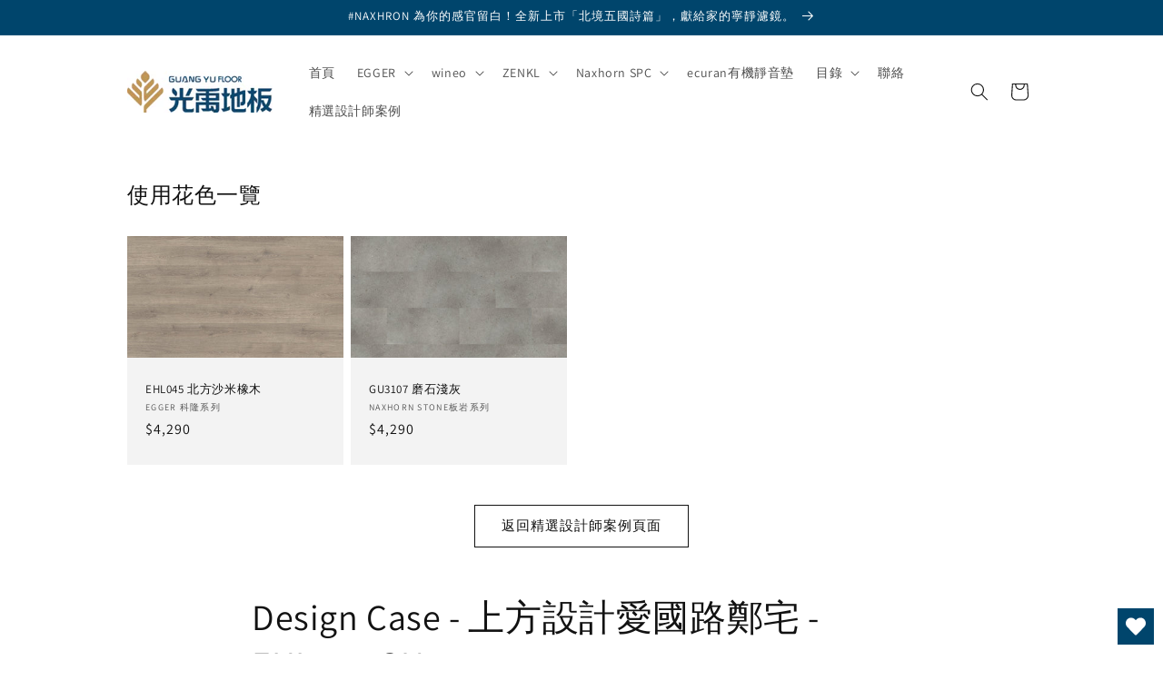

--- FILE ---
content_type: text/html; charset=utf-8
request_url: https://gufloor.tw/blogs/%E8%A8%AD%E8%A8%88%E5%B8%AB%E6%A1%88%E4%BE%8B/design-case-%E4%B8%8A%E6%96%B9%E8%A8%AD%E8%A8%88%E6%84%9B%E5%9C%8B%E8%B7%AF%E9%84%AD%E5%AE%85-ehl045-gu3107
body_size: 32957
content:
<!doctype html>
<html class="js" lang="zh-TW">
  <head>
    <meta charset="utf-8">
    <meta http-equiv="X-UA-Compatible" content="IE=edge">
    <meta name="viewport" content="width=device-width,initial-scale=1">
    <meta name="theme-color" content="">
    <link rel="canonical" href="https://gufloor.tw/blogs/%e8%a8%ad%e8%a8%88%e5%b8%ab%e6%a1%88%e4%be%8b/design-case-%e4%b8%8a%e6%96%b9%e8%a8%ad%e8%a8%88%e6%84%9b%e5%9c%8b%e8%b7%af%e9%84%ad%e5%ae%85-ehl045-gu3107"><link rel="icon" type="image/png" href="//gufloor.tw/cdn/shop/files/GULOGO.png?crop=center&height=32&v=1644825742&width=32"><link rel="preconnect" href="https://fonts.shopifycdn.com" crossorigin><title>
      Design Case - 上方設計愛國路鄭宅 - EHL045 GU3107
 &ndash; 光禹地板</title>

    
      <meta name="description" content="- 選用色號 :  EGGER 超耐磨木地板 EHL045 北方沙米橡木 NAXHORN SPC地板 GU3107 磨石淺灰 Photo Credit : 上方設計-高雄 -">
    

    

<meta property="og:site_name" content="光禹地板">
<meta property="og:url" content="https://gufloor.tw/blogs/%e8%a8%ad%e8%a8%88%e5%b8%ab%e6%a1%88%e4%be%8b/design-case-%e4%b8%8a%e6%96%b9%e8%a8%ad%e8%a8%88%e6%84%9b%e5%9c%8b%e8%b7%af%e9%84%ad%e5%ae%85-ehl045-gu3107">
<meta property="og:title" content="Design Case - 上方設計愛國路鄭宅 - EHL045 GU3107">
<meta property="og:type" content="article">
<meta property="og:description" content="- 選用色號 :  EGGER 超耐磨木地板 EHL045 北方沙米橡木 NAXHORN SPC地板 GU3107 磨石淺灰 Photo Credit : 上方設計-高雄 -"><meta property="og:image" content="http://gufloor.tw/cdn/shop/articles/445581113_948509490408283_1086834135854097874_n.jpg?v=1719890294">
  <meta property="og:image:secure_url" content="https://gufloor.tw/cdn/shop/articles/445581113_948509490408283_1086834135854097874_n.jpg?v=1719890294">
  <meta property="og:image:width" content="2048">
  <meta property="og:image:height" content="1365"><meta name="twitter:card" content="summary_large_image">
<meta name="twitter:title" content="Design Case - 上方設計愛國路鄭宅 - EHL045 GU3107">
<meta name="twitter:description" content="- 選用色號 :  EGGER 超耐磨木地板 EHL045 北方沙米橡木 NAXHORN SPC地板 GU3107 磨石淺灰 Photo Credit : 上方設計-高雄 -">


    <script src="//gufloor.tw/cdn/shop/t/9/assets/constants.js?v=132983761750457495441736239438" defer="defer"></script>
    <script src="//gufloor.tw/cdn/shop/t/9/assets/pubsub.js?v=158357773527763999511736239439" defer="defer"></script>
    <script src="//gufloor.tw/cdn/shop/t/9/assets/global.js?v=152862011079830610291736239438" defer="defer"></script>
    <script src="//gufloor.tw/cdn/shop/t/9/assets/details-disclosure.js?v=13653116266235556501736239438" defer="defer"></script>
    <script src="//gufloor.tw/cdn/shop/t/9/assets/details-modal.js?v=25581673532751508451736239438" defer="defer"></script>
    <script src="//gufloor.tw/cdn/shop/t/9/assets/search-form.js?v=133129549252120666541736239440" defer="defer"></script><script src="//gufloor.tw/cdn/shop/t/9/assets/animations.js?v=88693664871331136111736239437" defer="defer"></script><script>window.performance && window.performance.mark && window.performance.mark('shopify.content_for_header.start');</script><meta name="facebook-domain-verification" content="1v3rvxzt785sd3e3a400yytya9p2li">
<meta name="google-site-verification" content="5nPocVqVlG5e2U9sgS8kTwvH6p8Cwwii_vM30JqmNSM">
<meta id="shopify-digital-wallet" name="shopify-digital-wallet" content="/62729650420/digital_wallets/dialog">
<link rel="alternate" type="application/atom+xml" title="Feed" href="/blogs/%E8%A8%AD%E8%A8%88%E5%B8%AB%E6%A1%88%E4%BE%8B.atom" />
<script async="async" src="/checkouts/internal/preloads.js?locale=zh-TW"></script>
<script id="shopify-features" type="application/json">{"accessToken":"5ecefeda6f5eb462e01d79b5e29ab3b8","betas":["rich-media-storefront-analytics"],"domain":"gufloor.tw","predictiveSearch":false,"shopId":62729650420,"locale":"zh-tw"}</script>
<script>var Shopify = Shopify || {};
Shopify.shop = "guangyu01.myshopify.com";
Shopify.locale = "zh-TW";
Shopify.currency = {"active":"TWD","rate":"1.0"};
Shopify.country = "TW";
Shopify.theme = {"name":"DAWN theme 2025","id":147613581556,"schema_name":"Dawn","schema_version":"15.2.0","theme_store_id":887,"role":"main"};
Shopify.theme.handle = "null";
Shopify.theme.style = {"id":null,"handle":null};
Shopify.cdnHost = "gufloor.tw/cdn";
Shopify.routes = Shopify.routes || {};
Shopify.routes.root = "/";</script>
<script type="module">!function(o){(o.Shopify=o.Shopify||{}).modules=!0}(window);</script>
<script>!function(o){function n(){var o=[];function n(){o.push(Array.prototype.slice.apply(arguments))}return n.q=o,n}var t=o.Shopify=o.Shopify||{};t.loadFeatures=n(),t.autoloadFeatures=n()}(window);</script>
<script id="shop-js-analytics" type="application/json">{"pageType":"article"}</script>
<script defer="defer" async type="module" src="//gufloor.tw/cdn/shopifycloud/shop-js/modules/v2/client.init-shop-cart-sync_D9dVssWa.zh-TW.esm.js"></script>
<script defer="defer" async type="module" src="//gufloor.tw/cdn/shopifycloud/shop-js/modules/v2/chunk.common_OJXd8nZT.esm.js"></script>
<script type="module">
  await import("//gufloor.tw/cdn/shopifycloud/shop-js/modules/v2/client.init-shop-cart-sync_D9dVssWa.zh-TW.esm.js");
await import("//gufloor.tw/cdn/shopifycloud/shop-js/modules/v2/chunk.common_OJXd8nZT.esm.js");

  window.Shopify.SignInWithShop?.initShopCartSync?.({"fedCMEnabled":true,"windoidEnabled":true});

</script>
<script>(function() {
  var isLoaded = false;
  function asyncLoad() {
    if (isLoaded) return;
    isLoaded = true;
    var urls = ["https:\/\/wishlisthero-assets.revampco.com\/store-front\/bundle2.js?shop=guangyu01.myshopify.com"];
    for (var i = 0; i < urls.length; i++) {
      var s = document.createElement('script');
      s.type = 'text/javascript';
      s.async = true;
      s.src = urls[i];
      var x = document.getElementsByTagName('script')[0];
      x.parentNode.insertBefore(s, x);
    }
  };
  if(window.attachEvent) {
    window.attachEvent('onload', asyncLoad);
  } else {
    window.addEventListener('load', asyncLoad, false);
  }
})();</script>
<script id="__st">var __st={"a":62729650420,"offset":28800,"reqid":"cec75097-2749-418f-bd31-612f53ff2f84-1768696676","pageurl":"gufloor.tw\/blogs\/%E8%A8%AD%E8%A8%88%E5%B8%AB%E6%A1%88%E4%BE%8B\/design-case-%E4%B8%8A%E6%96%B9%E8%A8%AD%E8%A8%88%E6%84%9B%E5%9C%8B%E8%B7%AF%E9%84%AD%E5%AE%85-ehl045-gu3107","s":"articles-605904797940","u":"e4f7a3df74c6","p":"article","rtyp":"article","rid":605904797940};</script>
<script>window.ShopifyPaypalV4VisibilityTracking = true;</script>
<script id="captcha-bootstrap">!function(){'use strict';const t='contact',e='account',n='new_comment',o=[[t,t],['blogs',n],['comments',n],[t,'customer']],c=[[e,'customer_login'],[e,'guest_login'],[e,'recover_customer_password'],[e,'create_customer']],r=t=>t.map((([t,e])=>`form[action*='/${t}']:not([data-nocaptcha='true']) input[name='form_type'][value='${e}']`)).join(','),a=t=>()=>t?[...document.querySelectorAll(t)].map((t=>t.form)):[];function s(){const t=[...o],e=r(t);return a(e)}const i='password',u='form_key',d=['recaptcha-v3-token','g-recaptcha-response','h-captcha-response',i],f=()=>{try{return window.sessionStorage}catch{return}},m='__shopify_v',_=t=>t.elements[u];function p(t,e,n=!1){try{const o=window.sessionStorage,c=JSON.parse(o.getItem(e)),{data:r}=function(t){const{data:e,action:n}=t;return t[m]||n?{data:e,action:n}:{data:t,action:n}}(c);for(const[e,n]of Object.entries(r))t.elements[e]&&(t.elements[e].value=n);n&&o.removeItem(e)}catch(o){console.error('form repopulation failed',{error:o})}}const l='form_type',E='cptcha';function T(t){t.dataset[E]=!0}const w=window,h=w.document,L='Shopify',v='ce_forms',y='captcha';let A=!1;((t,e)=>{const n=(g='f06e6c50-85a8-45c8-87d0-21a2b65856fe',I='https://cdn.shopify.com/shopifycloud/storefront-forms-hcaptcha/ce_storefront_forms_captcha_hcaptcha.v1.5.2.iife.js',D={infoText:'已受到 hCaptcha 保護',privacyText:'隱私',termsText:'條款'},(t,e,n)=>{const o=w[L][v],c=o.bindForm;if(c)return c(t,g,e,D).then(n);var r;o.q.push([[t,g,e,D],n]),r=I,A||(h.body.append(Object.assign(h.createElement('script'),{id:'captcha-provider',async:!0,src:r})),A=!0)});var g,I,D;w[L]=w[L]||{},w[L][v]=w[L][v]||{},w[L][v].q=[],w[L][y]=w[L][y]||{},w[L][y].protect=function(t,e){n(t,void 0,e),T(t)},Object.freeze(w[L][y]),function(t,e,n,w,h,L){const[v,y,A,g]=function(t,e,n){const i=e?o:[],u=t?c:[],d=[...i,...u],f=r(d),m=r(i),_=r(d.filter((([t,e])=>n.includes(e))));return[a(f),a(m),a(_),s()]}(w,h,L),I=t=>{const e=t.target;return e instanceof HTMLFormElement?e:e&&e.form},D=t=>v().includes(t);t.addEventListener('submit',(t=>{const e=I(t);if(!e)return;const n=D(e)&&!e.dataset.hcaptchaBound&&!e.dataset.recaptchaBound,o=_(e),c=g().includes(e)&&(!o||!o.value);(n||c)&&t.preventDefault(),c&&!n&&(function(t){try{if(!f())return;!function(t){const e=f();if(!e)return;const n=_(t);if(!n)return;const o=n.value;o&&e.removeItem(o)}(t);const e=Array.from(Array(32),(()=>Math.random().toString(36)[2])).join('');!function(t,e){_(t)||t.append(Object.assign(document.createElement('input'),{type:'hidden',name:u})),t.elements[u].value=e}(t,e),function(t,e){const n=f();if(!n)return;const o=[...t.querySelectorAll(`input[type='${i}']`)].map((({name:t})=>t)),c=[...d,...o],r={};for(const[a,s]of new FormData(t).entries())c.includes(a)||(r[a]=s);n.setItem(e,JSON.stringify({[m]:1,action:t.action,data:r}))}(t,e)}catch(e){console.error('failed to persist form',e)}}(e),e.submit())}));const S=(t,e)=>{t&&!t.dataset[E]&&(n(t,e.some((e=>e===t))),T(t))};for(const o of['focusin','change'])t.addEventListener(o,(t=>{const e=I(t);D(e)&&S(e,y())}));const B=e.get('form_key'),M=e.get(l),P=B&&M;t.addEventListener('DOMContentLoaded',(()=>{const t=y();if(P)for(const e of t)e.elements[l].value===M&&p(e,B);[...new Set([...A(),...v().filter((t=>'true'===t.dataset.shopifyCaptcha))])].forEach((e=>S(e,t)))}))}(h,new URLSearchParams(w.location.search),n,t,e,['guest_login'])})(!0,!0)}();</script>
<script integrity="sha256-4kQ18oKyAcykRKYeNunJcIwy7WH5gtpwJnB7kiuLZ1E=" data-source-attribution="shopify.loadfeatures" defer="defer" src="//gufloor.tw/cdn/shopifycloud/storefront/assets/storefront/load_feature-a0a9edcb.js" crossorigin="anonymous"></script>
<script data-source-attribution="shopify.dynamic_checkout.dynamic.init">var Shopify=Shopify||{};Shopify.PaymentButton=Shopify.PaymentButton||{isStorefrontPortableWallets:!0,init:function(){window.Shopify.PaymentButton.init=function(){};var t=document.createElement("script");t.src="https://gufloor.tw/cdn/shopifycloud/portable-wallets/latest/portable-wallets.zh-tw.js",t.type="module",document.head.appendChild(t)}};
</script>
<script data-source-attribution="shopify.dynamic_checkout.buyer_consent">
  function portableWalletsHideBuyerConsent(e){var t=document.getElementById("shopify-buyer-consent"),n=document.getElementById("shopify-subscription-policy-button");t&&n&&(t.classList.add("hidden"),t.setAttribute("aria-hidden","true"),n.removeEventListener("click",e))}function portableWalletsShowBuyerConsent(e){var t=document.getElementById("shopify-buyer-consent"),n=document.getElementById("shopify-subscription-policy-button");t&&n&&(t.classList.remove("hidden"),t.removeAttribute("aria-hidden"),n.addEventListener("click",e))}window.Shopify?.PaymentButton&&(window.Shopify.PaymentButton.hideBuyerConsent=portableWalletsHideBuyerConsent,window.Shopify.PaymentButton.showBuyerConsent=portableWalletsShowBuyerConsent);
</script>
<script data-source-attribution="shopify.dynamic_checkout.cart.bootstrap">document.addEventListener("DOMContentLoaded",(function(){function t(){return document.querySelector("shopify-accelerated-checkout-cart, shopify-accelerated-checkout")}if(t())Shopify.PaymentButton.init();else{new MutationObserver((function(e,n){t()&&(Shopify.PaymentButton.init(),n.disconnect())})).observe(document.body,{childList:!0,subtree:!0})}}));
</script>
<script id="sections-script" data-sections="header" defer="defer" src="//gufloor.tw/cdn/shop/t/9/compiled_assets/scripts.js?v=1151"></script>
<script>window.performance && window.performance.mark && window.performance.mark('shopify.content_for_header.end');</script>


    <style data-shopify>
      @font-face {
  font-family: Assistant;
  font-weight: 400;
  font-style: normal;
  font-display: swap;
  src: url("//gufloor.tw/cdn/fonts/assistant/assistant_n4.9120912a469cad1cc292572851508ca49d12e768.woff2") format("woff2"),
       url("//gufloor.tw/cdn/fonts/assistant/assistant_n4.6e9875ce64e0fefcd3f4446b7ec9036b3ddd2985.woff") format("woff");
}

      @font-face {
  font-family: Assistant;
  font-weight: 700;
  font-style: normal;
  font-display: swap;
  src: url("//gufloor.tw/cdn/fonts/assistant/assistant_n7.bf44452348ec8b8efa3aa3068825305886b1c83c.woff2") format("woff2"),
       url("//gufloor.tw/cdn/fonts/assistant/assistant_n7.0c887fee83f6b3bda822f1150b912c72da0f7b64.woff") format("woff");
}

      
      
      @font-face {
  font-family: Assistant;
  font-weight: 400;
  font-style: normal;
  font-display: swap;
  src: url("//gufloor.tw/cdn/fonts/assistant/assistant_n4.9120912a469cad1cc292572851508ca49d12e768.woff2") format("woff2"),
       url("//gufloor.tw/cdn/fonts/assistant/assistant_n4.6e9875ce64e0fefcd3f4446b7ec9036b3ddd2985.woff") format("woff");
}


      
        :root,
        .color-scheme-1 {
          --color-background: 255,255,255;
        
          --gradient-background: #ffffff;
        

        

        --color-foreground: 18,18,18;
        --color-background-contrast: 191,191,191;
        --color-shadow: 18,18,18;
        --color-button: 18,18,18;
        --color-button-text: 255,255,255;
        --color-secondary-button: 255,255,255;
        --color-secondary-button-text: 18,18,18;
        --color-link: 18,18,18;
        --color-badge-foreground: 18,18,18;
        --color-badge-background: 255,255,255;
        --color-badge-border: 18,18,18;
        --payment-terms-background-color: rgb(255 255 255);
      }
      
        
        .color-scheme-2 {
          --color-background: 243,243,243;
        
          --gradient-background: #f3f3f3;
        

        

        --color-foreground: 18,18,18;
        --color-background-contrast: 179,179,179;
        --color-shadow: 18,18,18;
        --color-button: 18,18,18;
        --color-button-text: 243,243,243;
        --color-secondary-button: 243,243,243;
        --color-secondary-button-text: 18,18,18;
        --color-link: 18,18,18;
        --color-badge-foreground: 18,18,18;
        --color-badge-background: 243,243,243;
        --color-badge-border: 18,18,18;
        --payment-terms-background-color: rgb(243 243 243);
      }
      
        
        .color-scheme-3 {
          --color-background: 36,40,51;
        
          --gradient-background: #242833;
        

        

        --color-foreground: 255,255,255;
        --color-background-contrast: 47,52,66;
        --color-shadow: 18,18,18;
        --color-button: 255,255,255;
        --color-button-text: 0,0,0;
        --color-secondary-button: 36,40,51;
        --color-secondary-button-text: 255,255,255;
        --color-link: 255,255,255;
        --color-badge-foreground: 255,255,255;
        --color-badge-background: 36,40,51;
        --color-badge-border: 255,255,255;
        --payment-terms-background-color: rgb(36 40 51);
      }
      
        
        .color-scheme-4 {
          --color-background: 18,18,18;
        
          --gradient-background: #121212;
        

        

        --color-foreground: 255,255,255;
        --color-background-contrast: 146,146,146;
        --color-shadow: 18,18,18;
        --color-button: 255,255,255;
        --color-button-text: 18,18,18;
        --color-secondary-button: 18,18,18;
        --color-secondary-button-text: 255,255,255;
        --color-link: 255,255,255;
        --color-badge-foreground: 255,255,255;
        --color-badge-background: 18,18,18;
        --color-badge-border: 255,255,255;
        --payment-terms-background-color: rgb(18 18 18);
      }
      
        
        .color-scheme-5 {
          --color-background: 51,79,180;
        
          --gradient-background: #334fb4;
        

        

        --color-foreground: 255,255,255;
        --color-background-contrast: 23,35,81;
        --color-shadow: 18,18,18;
        --color-button: 255,255,255;
        --color-button-text: 51,79,180;
        --color-secondary-button: 51,79,180;
        --color-secondary-button-text: 255,255,255;
        --color-link: 255,255,255;
        --color-badge-foreground: 255,255,255;
        --color-badge-background: 51,79,180;
        --color-badge-border: 255,255,255;
        --payment-terms-background-color: rgb(51 79 180);
      }
      
        
        .color-scheme-6ab36329-064e-48b9-a6a6-7c8da412aa26 {
          --color-background: 0,69,108;
        
          --gradient-background: #00456c;
        

        

        --color-foreground: 255,255,255;
        --color-background-contrast: 0,85,134;
        --color-shadow: 243,243,243;
        --color-button: 0,0,0;
        --color-button-text: 0,69,108;
        --color-secondary-button: 0,69,108;
        --color-secondary-button-text: 255,255,255;
        --color-link: 255,255,255;
        --color-badge-foreground: 255,255,255;
        --color-badge-background: 0,69,108;
        --color-badge-border: 255,255,255;
        --payment-terms-background-color: rgb(0 69 108);
      }
      

      body, .color-scheme-1, .color-scheme-2, .color-scheme-3, .color-scheme-4, .color-scheme-5, .color-scheme-6ab36329-064e-48b9-a6a6-7c8da412aa26 {
        color: rgba(var(--color-foreground), 0.75);
        background-color: rgb(var(--color-background));
      }

      :root {
        --font-body-family: Assistant, sans-serif;
        --font-body-style: normal;
        --font-body-weight: 400;
        --font-body-weight-bold: 700;

        --font-heading-family: Assistant, sans-serif;
        --font-heading-style: normal;
        --font-heading-weight: 400;

        --font-body-scale: 1.0;
        --font-heading-scale: 1.0;

        --media-padding: px;
        --media-border-opacity: 0.05;
        --media-border-width: 1px;
        --media-radius: 0px;
        --media-shadow-opacity: 0.0;
        --media-shadow-horizontal-offset: 0px;
        --media-shadow-vertical-offset: 0px;
        --media-shadow-blur-radius: 0px;
        --media-shadow-visible: 0;

        --page-width: 110rem;
        --page-width-margin: 0rem;

        --product-card-image-padding: 0.0rem;
        --product-card-corner-radius: 0.0rem;
        --product-card-text-alignment: left;
        --product-card-border-width: 0.0rem;
        --product-card-border-opacity: 0.0;
        --product-card-shadow-opacity: 0.1;
        --product-card-shadow-visible: 1;
        --product-card-shadow-horizontal-offset: 0.0rem;
        --product-card-shadow-vertical-offset: 0.0rem;
        --product-card-shadow-blur-radius: 0.0rem;

        --collection-card-image-padding: 0.0rem;
        --collection-card-corner-radius: 0.0rem;
        --collection-card-text-alignment: left;
        --collection-card-border-width: 0.0rem;
        --collection-card-border-opacity: 0.0;
        --collection-card-shadow-opacity: 0.1;
        --collection-card-shadow-visible: 1;
        --collection-card-shadow-horizontal-offset: 0.0rem;
        --collection-card-shadow-vertical-offset: 0.0rem;
        --collection-card-shadow-blur-radius: 0.0rem;

        --blog-card-image-padding: 0.0rem;
        --blog-card-corner-radius: 0.0rem;
        --blog-card-text-alignment: left;
        --blog-card-border-width: 0.0rem;
        --blog-card-border-opacity: 0.0;
        --blog-card-shadow-opacity: 0.1;
        --blog-card-shadow-visible: 1;
        --blog-card-shadow-horizontal-offset: 0.0rem;
        --blog-card-shadow-vertical-offset: 0.0rem;
        --blog-card-shadow-blur-radius: 0.0rem;

        --badge-corner-radius: 4.0rem;

        --popup-border-width: 1px;
        --popup-border-opacity: 0.1;
        --popup-corner-radius: 0px;
        --popup-shadow-opacity: 0.0;
        --popup-shadow-horizontal-offset: 0px;
        --popup-shadow-vertical-offset: 0px;
        --popup-shadow-blur-radius: 0px;

        --drawer-border-width: 1px;
        --drawer-border-opacity: 0.1;
        --drawer-shadow-opacity: 0.0;
        --drawer-shadow-horizontal-offset: 0px;
        --drawer-shadow-vertical-offset: 0px;
        --drawer-shadow-blur-radius: 0px;

        --spacing-sections-desktop: 0px;
        --spacing-sections-mobile: 0px;

        --grid-desktop-vertical-spacing: 8px;
        --grid-desktop-horizontal-spacing: 8px;
        --grid-mobile-vertical-spacing: 4px;
        --grid-mobile-horizontal-spacing: 4px;

        --text-boxes-border-opacity: 0.0;
        --text-boxes-border-width: 0px;
        --text-boxes-radius: 0px;
        --text-boxes-shadow-opacity: 0.0;
        --text-boxes-shadow-visible: 0;
        --text-boxes-shadow-horizontal-offset: 0px;
        --text-boxes-shadow-vertical-offset: 0px;
        --text-boxes-shadow-blur-radius: 0px;

        --buttons-radius: 0px;
        --buttons-radius-outset: 0px;
        --buttons-border-width: 1px;
        --buttons-border-opacity: 1.0;
        --buttons-shadow-opacity: 0.0;
        --buttons-shadow-visible: 0;
        --buttons-shadow-horizontal-offset: 0px;
        --buttons-shadow-vertical-offset: 0px;
        --buttons-shadow-blur-radius: 0px;
        --buttons-border-offset: 0px;

        --inputs-radius: 0px;
        --inputs-border-width: 1px;
        --inputs-border-opacity: 0.55;
        --inputs-shadow-opacity: 0.0;
        --inputs-shadow-horizontal-offset: 0px;
        --inputs-margin-offset: 0px;
        --inputs-shadow-vertical-offset: 0px;
        --inputs-shadow-blur-radius: 0px;
        --inputs-radius-outset: 0px;

        --variant-pills-radius: 40px;
        --variant-pills-border-width: 1px;
        --variant-pills-border-opacity: 0.55;
        --variant-pills-shadow-opacity: 0.0;
        --variant-pills-shadow-horizontal-offset: 0px;
        --variant-pills-shadow-vertical-offset: 0px;
        --variant-pills-shadow-blur-radius: 0px;
      }

      *,
      *::before,
      *::after {
        box-sizing: inherit;
      }

      html {
        box-sizing: border-box;
        font-size: calc(var(--font-body-scale) * 62.5%);
        height: 100%;
      }

      body {
        display: grid;
        grid-template-rows: auto auto 1fr auto;
        grid-template-columns: 100%;
        min-height: 100%;
        margin: 0;
        font-size: 1.5rem;
        letter-spacing: 0.06rem;
        line-height: calc(1 + 0.8 / var(--font-body-scale));
        font-family: var(--font-body-family);
        font-style: var(--font-body-style);
        font-weight: var(--font-body-weight);
      }

      @media screen and (min-width: 750px) {
        body {
          font-size: 1.6rem;
        }
      }
    </style>

    <link href="//gufloor.tw/cdn/shop/t/9/assets/base.css?v=159841507637079171801736239437" rel="stylesheet" type="text/css" media="all" />
    <link rel="stylesheet" href="//gufloor.tw/cdn/shop/t/9/assets/component-cart-items.css?v=123238115697927560811736239438" media="print" onload="this.media='all'">
      <link rel="preload" as="font" href="//gufloor.tw/cdn/fonts/assistant/assistant_n4.9120912a469cad1cc292572851508ca49d12e768.woff2" type="font/woff2" crossorigin>
      

      <link rel="preload" as="font" href="//gufloor.tw/cdn/fonts/assistant/assistant_n4.9120912a469cad1cc292572851508ca49d12e768.woff2" type="font/woff2" crossorigin>
      
<link
        rel="stylesheet"
        href="//gufloor.tw/cdn/shop/t/9/assets/component-predictive-search.css?v=118923337488134913561736239438"
        media="print"
        onload="this.media='all'"
      ><script>
      if (Shopify.designMode) {
        document.documentElement.classList.add('shopify-design-mode');
      }
    </script>
  <script src="https://cdn.shopify.com/extensions/019bb19b-97cd-7cb8-a12e-d866b0ee3716/avada-app-147/assets/chatty.js" type="text/javascript" defer="defer"></script>
<link href="https://monorail-edge.shopifysvc.com" rel="dns-prefetch">
<script>(function(){if ("sendBeacon" in navigator && "performance" in window) {try {var session_token_from_headers = performance.getEntriesByType('navigation')[0].serverTiming.find(x => x.name == '_s').description;} catch {var session_token_from_headers = undefined;}var session_cookie_matches = document.cookie.match(/_shopify_s=([^;]*)/);var session_token_from_cookie = session_cookie_matches && session_cookie_matches.length === 2 ? session_cookie_matches[1] : "";var session_token = session_token_from_headers || session_token_from_cookie || "";function handle_abandonment_event(e) {var entries = performance.getEntries().filter(function(entry) {return /monorail-edge.shopifysvc.com/.test(entry.name);});if (!window.abandonment_tracked && entries.length === 0) {window.abandonment_tracked = true;var currentMs = Date.now();var navigation_start = performance.timing.navigationStart;var payload = {shop_id: 62729650420,url: window.location.href,navigation_start,duration: currentMs - navigation_start,session_token,page_type: "article"};window.navigator.sendBeacon("https://monorail-edge.shopifysvc.com/v1/produce", JSON.stringify({schema_id: "online_store_buyer_site_abandonment/1.1",payload: payload,metadata: {event_created_at_ms: currentMs,event_sent_at_ms: currentMs}}));}}window.addEventListener('pagehide', handle_abandonment_event);}}());</script>
<script id="web-pixels-manager-setup">(function e(e,d,r,n,o){if(void 0===o&&(o={}),!Boolean(null===(a=null===(i=window.Shopify)||void 0===i?void 0:i.analytics)||void 0===a?void 0:a.replayQueue)){var i,a;window.Shopify=window.Shopify||{};var t=window.Shopify;t.analytics=t.analytics||{};var s=t.analytics;s.replayQueue=[],s.publish=function(e,d,r){return s.replayQueue.push([e,d,r]),!0};try{self.performance.mark("wpm:start")}catch(e){}var l=function(){var e={modern:/Edge?\/(1{2}[4-9]|1[2-9]\d|[2-9]\d{2}|\d{4,})\.\d+(\.\d+|)|Firefox\/(1{2}[4-9]|1[2-9]\d|[2-9]\d{2}|\d{4,})\.\d+(\.\d+|)|Chrom(ium|e)\/(9{2}|\d{3,})\.\d+(\.\d+|)|(Maci|X1{2}).+ Version\/(15\.\d+|(1[6-9]|[2-9]\d|\d{3,})\.\d+)([,.]\d+|)( \(\w+\)|)( Mobile\/\w+|) Safari\/|Chrome.+OPR\/(9{2}|\d{3,})\.\d+\.\d+|(CPU[ +]OS|iPhone[ +]OS|CPU[ +]iPhone|CPU IPhone OS|CPU iPad OS)[ +]+(15[._]\d+|(1[6-9]|[2-9]\d|\d{3,})[._]\d+)([._]\d+|)|Android:?[ /-](13[3-9]|1[4-9]\d|[2-9]\d{2}|\d{4,})(\.\d+|)(\.\d+|)|Android.+Firefox\/(13[5-9]|1[4-9]\d|[2-9]\d{2}|\d{4,})\.\d+(\.\d+|)|Android.+Chrom(ium|e)\/(13[3-9]|1[4-9]\d|[2-9]\d{2}|\d{4,})\.\d+(\.\d+|)|SamsungBrowser\/([2-9]\d|\d{3,})\.\d+/,legacy:/Edge?\/(1[6-9]|[2-9]\d|\d{3,})\.\d+(\.\d+|)|Firefox\/(5[4-9]|[6-9]\d|\d{3,})\.\d+(\.\d+|)|Chrom(ium|e)\/(5[1-9]|[6-9]\d|\d{3,})\.\d+(\.\d+|)([\d.]+$|.*Safari\/(?![\d.]+ Edge\/[\d.]+$))|(Maci|X1{2}).+ Version\/(10\.\d+|(1[1-9]|[2-9]\d|\d{3,})\.\d+)([,.]\d+|)( \(\w+\)|)( Mobile\/\w+|) Safari\/|Chrome.+OPR\/(3[89]|[4-9]\d|\d{3,})\.\d+\.\d+|(CPU[ +]OS|iPhone[ +]OS|CPU[ +]iPhone|CPU IPhone OS|CPU iPad OS)[ +]+(10[._]\d+|(1[1-9]|[2-9]\d|\d{3,})[._]\d+)([._]\d+|)|Android:?[ /-](13[3-9]|1[4-9]\d|[2-9]\d{2}|\d{4,})(\.\d+|)(\.\d+|)|Mobile Safari.+OPR\/([89]\d|\d{3,})\.\d+\.\d+|Android.+Firefox\/(13[5-9]|1[4-9]\d|[2-9]\d{2}|\d{4,})\.\d+(\.\d+|)|Android.+Chrom(ium|e)\/(13[3-9]|1[4-9]\d|[2-9]\d{2}|\d{4,})\.\d+(\.\d+|)|Android.+(UC? ?Browser|UCWEB|U3)[ /]?(15\.([5-9]|\d{2,})|(1[6-9]|[2-9]\d|\d{3,})\.\d+)\.\d+|SamsungBrowser\/(5\.\d+|([6-9]|\d{2,})\.\d+)|Android.+MQ{2}Browser\/(14(\.(9|\d{2,})|)|(1[5-9]|[2-9]\d|\d{3,})(\.\d+|))(\.\d+|)|K[Aa][Ii]OS\/(3\.\d+|([4-9]|\d{2,})\.\d+)(\.\d+|)/},d=e.modern,r=e.legacy,n=navigator.userAgent;return n.match(d)?"modern":n.match(r)?"legacy":"unknown"}(),u="modern"===l?"modern":"legacy",c=(null!=n?n:{modern:"",legacy:""})[u],f=function(e){return[e.baseUrl,"/wpm","/b",e.hashVersion,"modern"===e.buildTarget?"m":"l",".js"].join("")}({baseUrl:d,hashVersion:r,buildTarget:u}),m=function(e){var d=e.version,r=e.bundleTarget,n=e.surface,o=e.pageUrl,i=e.monorailEndpoint;return{emit:function(e){var a=e.status,t=e.errorMsg,s=(new Date).getTime(),l=JSON.stringify({metadata:{event_sent_at_ms:s},events:[{schema_id:"web_pixels_manager_load/3.1",payload:{version:d,bundle_target:r,page_url:o,status:a,surface:n,error_msg:t},metadata:{event_created_at_ms:s}}]});if(!i)return console&&console.warn&&console.warn("[Web Pixels Manager] No Monorail endpoint provided, skipping logging."),!1;try{return self.navigator.sendBeacon.bind(self.navigator)(i,l)}catch(e){}var u=new XMLHttpRequest;try{return u.open("POST",i,!0),u.setRequestHeader("Content-Type","text/plain"),u.send(l),!0}catch(e){return console&&console.warn&&console.warn("[Web Pixels Manager] Got an unhandled error while logging to Monorail."),!1}}}}({version:r,bundleTarget:l,surface:e.surface,pageUrl:self.location.href,monorailEndpoint:e.monorailEndpoint});try{o.browserTarget=l,function(e){var d=e.src,r=e.async,n=void 0===r||r,o=e.onload,i=e.onerror,a=e.sri,t=e.scriptDataAttributes,s=void 0===t?{}:t,l=document.createElement("script"),u=document.querySelector("head"),c=document.querySelector("body");if(l.async=n,l.src=d,a&&(l.integrity=a,l.crossOrigin="anonymous"),s)for(var f in s)if(Object.prototype.hasOwnProperty.call(s,f))try{l.dataset[f]=s[f]}catch(e){}if(o&&l.addEventListener("load",o),i&&l.addEventListener("error",i),u)u.appendChild(l);else{if(!c)throw new Error("Did not find a head or body element to append the script");c.appendChild(l)}}({src:f,async:!0,onload:function(){if(!function(){var e,d;return Boolean(null===(d=null===(e=window.Shopify)||void 0===e?void 0:e.analytics)||void 0===d?void 0:d.initialized)}()){var d=window.webPixelsManager.init(e)||void 0;if(d){var r=window.Shopify.analytics;r.replayQueue.forEach((function(e){var r=e[0],n=e[1],o=e[2];d.publishCustomEvent(r,n,o)})),r.replayQueue=[],r.publish=d.publishCustomEvent,r.visitor=d.visitor,r.initialized=!0}}},onerror:function(){return m.emit({status:"failed",errorMsg:"".concat(f," has failed to load")})},sri:function(e){var d=/^sha384-[A-Za-z0-9+/=]+$/;return"string"==typeof e&&d.test(e)}(c)?c:"",scriptDataAttributes:o}),m.emit({status:"loading"})}catch(e){m.emit({status:"failed",errorMsg:(null==e?void 0:e.message)||"Unknown error"})}}})({shopId: 62729650420,storefrontBaseUrl: "https://gufloor.tw",extensionsBaseUrl: "https://extensions.shopifycdn.com/cdn/shopifycloud/web-pixels-manager",monorailEndpoint: "https://monorail-edge.shopifysvc.com/unstable/produce_batch",surface: "storefront-renderer",enabledBetaFlags: ["2dca8a86"],webPixelsConfigList: [{"id":"497910004","configuration":"{\"config\":\"{\\\"pixel_id\\\":\\\"G-05PNVQW36H\\\",\\\"target_country\\\":\\\"TW\\\",\\\"gtag_events\\\":[{\\\"type\\\":\\\"begin_checkout\\\",\\\"action_label\\\":\\\"G-05PNVQW36H\\\"},{\\\"type\\\":\\\"search\\\",\\\"action_label\\\":\\\"G-05PNVQW36H\\\"},{\\\"type\\\":\\\"view_item\\\",\\\"action_label\\\":[\\\"G-05PNVQW36H\\\",\\\"MC-PXDMPYS248\\\"]},{\\\"type\\\":\\\"purchase\\\",\\\"action_label\\\":[\\\"G-05PNVQW36H\\\",\\\"MC-PXDMPYS248\\\"]},{\\\"type\\\":\\\"page_view\\\",\\\"action_label\\\":[\\\"G-05PNVQW36H\\\",\\\"MC-PXDMPYS248\\\"]},{\\\"type\\\":\\\"add_payment_info\\\",\\\"action_label\\\":\\\"G-05PNVQW36H\\\"},{\\\"type\\\":\\\"add_to_cart\\\",\\\"action_label\\\":\\\"G-05PNVQW36H\\\"}],\\\"enable_monitoring_mode\\\":false}\"}","eventPayloadVersion":"v1","runtimeContext":"OPEN","scriptVersion":"b2a88bafab3e21179ed38636efcd8a93","type":"APP","apiClientId":1780363,"privacyPurposes":[],"dataSharingAdjustments":{"protectedCustomerApprovalScopes":["read_customer_address","read_customer_email","read_customer_name","read_customer_personal_data","read_customer_phone"]}},{"id":"198607092","configuration":"{\"pixel_id\":\"741170153891797\",\"pixel_type\":\"facebook_pixel\",\"metaapp_system_user_token\":\"-\"}","eventPayloadVersion":"v1","runtimeContext":"OPEN","scriptVersion":"ca16bc87fe92b6042fbaa3acc2fbdaa6","type":"APP","apiClientId":2329312,"privacyPurposes":["ANALYTICS","MARKETING","SALE_OF_DATA"],"dataSharingAdjustments":{"protectedCustomerApprovalScopes":["read_customer_address","read_customer_email","read_customer_name","read_customer_personal_data","read_customer_phone"]}},{"id":"72057076","eventPayloadVersion":"v1","runtimeContext":"LAX","scriptVersion":"1","type":"CUSTOM","privacyPurposes":["ANALYTICS"],"name":"Google Analytics tag (migrated)"},{"id":"shopify-app-pixel","configuration":"{}","eventPayloadVersion":"v1","runtimeContext":"STRICT","scriptVersion":"0450","apiClientId":"shopify-pixel","type":"APP","privacyPurposes":["ANALYTICS","MARKETING"]},{"id":"shopify-custom-pixel","eventPayloadVersion":"v1","runtimeContext":"LAX","scriptVersion":"0450","apiClientId":"shopify-pixel","type":"CUSTOM","privacyPurposes":["ANALYTICS","MARKETING"]}],isMerchantRequest: false,initData: {"shop":{"name":"光禹地板","paymentSettings":{"currencyCode":"TWD"},"myshopifyDomain":"guangyu01.myshopify.com","countryCode":"TW","storefrontUrl":"https:\/\/gufloor.tw"},"customer":null,"cart":null,"checkout":null,"productVariants":[],"purchasingCompany":null},},"https://gufloor.tw/cdn","fcfee988w5aeb613cpc8e4bc33m6693e112",{"modern":"","legacy":""},{"shopId":"62729650420","storefrontBaseUrl":"https:\/\/gufloor.tw","extensionBaseUrl":"https:\/\/extensions.shopifycdn.com\/cdn\/shopifycloud\/web-pixels-manager","surface":"storefront-renderer","enabledBetaFlags":"[\"2dca8a86\"]","isMerchantRequest":"false","hashVersion":"fcfee988w5aeb613cpc8e4bc33m6693e112","publish":"custom","events":"[[\"page_viewed\",{}]]"});</script><script>
  window.ShopifyAnalytics = window.ShopifyAnalytics || {};
  window.ShopifyAnalytics.meta = window.ShopifyAnalytics.meta || {};
  window.ShopifyAnalytics.meta.currency = 'TWD';
  var meta = {"page":{"pageType":"article","resourceType":"article","resourceId":605904797940,"requestId":"cec75097-2749-418f-bd31-612f53ff2f84-1768696676"}};
  for (var attr in meta) {
    window.ShopifyAnalytics.meta[attr] = meta[attr];
  }
</script>
<script class="analytics">
  (function () {
    var customDocumentWrite = function(content) {
      var jquery = null;

      if (window.jQuery) {
        jquery = window.jQuery;
      } else if (window.Checkout && window.Checkout.$) {
        jquery = window.Checkout.$;
      }

      if (jquery) {
        jquery('body').append(content);
      }
    };

    var hasLoggedConversion = function(token) {
      if (token) {
        return document.cookie.indexOf('loggedConversion=' + token) !== -1;
      }
      return false;
    }

    var setCookieIfConversion = function(token) {
      if (token) {
        var twoMonthsFromNow = new Date(Date.now());
        twoMonthsFromNow.setMonth(twoMonthsFromNow.getMonth() + 2);

        document.cookie = 'loggedConversion=' + token + '; expires=' + twoMonthsFromNow;
      }
    }

    var trekkie = window.ShopifyAnalytics.lib = window.trekkie = window.trekkie || [];
    if (trekkie.integrations) {
      return;
    }
    trekkie.methods = [
      'identify',
      'page',
      'ready',
      'track',
      'trackForm',
      'trackLink'
    ];
    trekkie.factory = function(method) {
      return function() {
        var args = Array.prototype.slice.call(arguments);
        args.unshift(method);
        trekkie.push(args);
        return trekkie;
      };
    };
    for (var i = 0; i < trekkie.methods.length; i++) {
      var key = trekkie.methods[i];
      trekkie[key] = trekkie.factory(key);
    }
    trekkie.load = function(config) {
      trekkie.config = config || {};
      trekkie.config.initialDocumentCookie = document.cookie;
      var first = document.getElementsByTagName('script')[0];
      var script = document.createElement('script');
      script.type = 'text/javascript';
      script.onerror = function(e) {
        var scriptFallback = document.createElement('script');
        scriptFallback.type = 'text/javascript';
        scriptFallback.onerror = function(error) {
                var Monorail = {
      produce: function produce(monorailDomain, schemaId, payload) {
        var currentMs = new Date().getTime();
        var event = {
          schema_id: schemaId,
          payload: payload,
          metadata: {
            event_created_at_ms: currentMs,
            event_sent_at_ms: currentMs
          }
        };
        return Monorail.sendRequest("https://" + monorailDomain + "/v1/produce", JSON.stringify(event));
      },
      sendRequest: function sendRequest(endpointUrl, payload) {
        // Try the sendBeacon API
        if (window && window.navigator && typeof window.navigator.sendBeacon === 'function' && typeof window.Blob === 'function' && !Monorail.isIos12()) {
          var blobData = new window.Blob([payload], {
            type: 'text/plain'
          });

          if (window.navigator.sendBeacon(endpointUrl, blobData)) {
            return true;
          } // sendBeacon was not successful

        } // XHR beacon

        var xhr = new XMLHttpRequest();

        try {
          xhr.open('POST', endpointUrl);
          xhr.setRequestHeader('Content-Type', 'text/plain');
          xhr.send(payload);
        } catch (e) {
          console.log(e);
        }

        return false;
      },
      isIos12: function isIos12() {
        return window.navigator.userAgent.lastIndexOf('iPhone; CPU iPhone OS 12_') !== -1 || window.navigator.userAgent.lastIndexOf('iPad; CPU OS 12_') !== -1;
      }
    };
    Monorail.produce('monorail-edge.shopifysvc.com',
      'trekkie_storefront_load_errors/1.1',
      {shop_id: 62729650420,
      theme_id: 147613581556,
      app_name: "storefront",
      context_url: window.location.href,
      source_url: "//gufloor.tw/cdn/s/trekkie.storefront.cd680fe47e6c39ca5d5df5f0a32d569bc48c0f27.min.js"});

        };
        scriptFallback.async = true;
        scriptFallback.src = '//gufloor.tw/cdn/s/trekkie.storefront.cd680fe47e6c39ca5d5df5f0a32d569bc48c0f27.min.js';
        first.parentNode.insertBefore(scriptFallback, first);
      };
      script.async = true;
      script.src = '//gufloor.tw/cdn/s/trekkie.storefront.cd680fe47e6c39ca5d5df5f0a32d569bc48c0f27.min.js';
      first.parentNode.insertBefore(script, first);
    };
    trekkie.load(
      {"Trekkie":{"appName":"storefront","development":false,"defaultAttributes":{"shopId":62729650420,"isMerchantRequest":null,"themeId":147613581556,"themeCityHash":"7018226464167712973","contentLanguage":"zh-TW","currency":"TWD","eventMetadataId":"21d993fc-f3b4-4926-8e81-d6f5b58e99fb"},"isServerSideCookieWritingEnabled":true,"monorailRegion":"shop_domain","enabledBetaFlags":["65f19447"]},"Session Attribution":{},"S2S":{"facebookCapiEnabled":true,"source":"trekkie-storefront-renderer","apiClientId":580111}}
    );

    var loaded = false;
    trekkie.ready(function() {
      if (loaded) return;
      loaded = true;

      window.ShopifyAnalytics.lib = window.trekkie;

      var originalDocumentWrite = document.write;
      document.write = customDocumentWrite;
      try { window.ShopifyAnalytics.merchantGoogleAnalytics.call(this); } catch(error) {};
      document.write = originalDocumentWrite;

      window.ShopifyAnalytics.lib.page(null,{"pageType":"article","resourceType":"article","resourceId":605904797940,"requestId":"cec75097-2749-418f-bd31-612f53ff2f84-1768696676","shopifyEmitted":true});

      var match = window.location.pathname.match(/checkouts\/(.+)\/(thank_you|post_purchase)/)
      var token = match? match[1]: undefined;
      if (!hasLoggedConversion(token)) {
        setCookieIfConversion(token);
        
      }
    });


        var eventsListenerScript = document.createElement('script');
        eventsListenerScript.async = true;
        eventsListenerScript.src = "//gufloor.tw/cdn/shopifycloud/storefront/assets/shop_events_listener-3da45d37.js";
        document.getElementsByTagName('head')[0].appendChild(eventsListenerScript);

})();</script>
  <script>
  if (!window.ga || (window.ga && typeof window.ga !== 'function')) {
    window.ga = function ga() {
      (window.ga.q = window.ga.q || []).push(arguments);
      if (window.Shopify && window.Shopify.analytics && typeof window.Shopify.analytics.publish === 'function') {
        window.Shopify.analytics.publish("ga_stub_called", {}, {sendTo: "google_osp_migration"});
      }
      console.error("Shopify's Google Analytics stub called with:", Array.from(arguments), "\nSee https://help.shopify.com/manual/promoting-marketing/pixels/pixel-migration#google for more information.");
    };
    if (window.Shopify && window.Shopify.analytics && typeof window.Shopify.analytics.publish === 'function') {
      window.Shopify.analytics.publish("ga_stub_initialized", {}, {sendTo: "google_osp_migration"});
    }
  }
</script>
<script
  defer
  src="https://gufloor.tw/cdn/shopifycloud/perf-kit/shopify-perf-kit-3.0.4.min.js"
  data-application="storefront-renderer"
  data-shop-id="62729650420"
  data-render-region="gcp-us-central1"
  data-page-type="article"
  data-theme-instance-id="147613581556"
  data-theme-name="Dawn"
  data-theme-version="15.2.0"
  data-monorail-region="shop_domain"
  data-resource-timing-sampling-rate="10"
  data-shs="true"
  data-shs-beacon="true"
  data-shs-export-with-fetch="true"
  data-shs-logs-sample-rate="1"
  data-shs-beacon-endpoint="https://gufloor.tw/api/collect"
></script>
</head>

  <body class="gradient animate--hover-default">
    <a class="skip-to-content-link button visually-hidden" href="#MainContent">
      跳至內容
    </a><!-- BEGIN sections: header-group -->
<div id="shopify-section-sections--18905392349428__announcement-bar" class="shopify-section shopify-section-group-header-group announcement-bar-section"><link href="//gufloor.tw/cdn/shop/t/9/assets/component-slideshow.css?v=17933591812325749411736239438" rel="stylesheet" type="text/css" media="all" />
<link href="//gufloor.tw/cdn/shop/t/9/assets/component-slider.css?v=14039311878856620671736239438" rel="stylesheet" type="text/css" media="all" />

  <link href="//gufloor.tw/cdn/shop/t/9/assets/component-list-social.css?v=35792976012981934991736239438" rel="stylesheet" type="text/css" media="all" />


<div
  class="utility-bar color-scheme-6ab36329-064e-48b9-a6a6-7c8da412aa26 gradient utility-bar--bottom-border"
  
>
  <div class="page-width utility-bar__grid"><div
        class="announcement-bar"
        role="region"
        aria-label="公告"
        
      ><a
              href="/pages/北境五國詩篇-naxhorn-zenkl-超耐磨木地板-2025-新品"
              class="announcement-bar__link link link--text focus-inset animate-arrow"
            ><p class="announcement-bar__message h5">
            <span>#NAXHRON 為你的感官留白！全新上市「北境五國詩篇」，獻給家的寧靜濾鏡。</span><svg xmlns="http://www.w3.org/2000/svg" fill="none" class="icon icon-arrow" viewBox="0 0 14 10"><path fill="currentColor" fill-rule="evenodd" d="M8.537.808a.5.5 0 0 1 .817-.162l4 4a.5.5 0 0 1 0 .708l-4 4a.5.5 0 1 1-.708-.708L11.793 5.5H1a.5.5 0 0 1 0-1h10.793L8.646 1.354a.5.5 0 0 1-.109-.546" clip-rule="evenodd"/></svg>
</p></a></div><div class="localization-wrapper">
</div>
  </div>
</div>


</div><div id="shopify-section-sections--18905392349428__header" class="shopify-section shopify-section-group-header-group section-header"><link rel="stylesheet" href="//gufloor.tw/cdn/shop/t/9/assets/component-list-menu.css?v=151968516119678728991736239438" media="print" onload="this.media='all'">
<link rel="stylesheet" href="//gufloor.tw/cdn/shop/t/9/assets/component-search.css?v=165164710990765432851736239438" media="print" onload="this.media='all'">
<link rel="stylesheet" href="//gufloor.tw/cdn/shop/t/9/assets/component-menu-drawer.css?v=147478906057189667651736239438" media="print" onload="this.media='all'">
<link rel="stylesheet" href="//gufloor.tw/cdn/shop/t/9/assets/component-cart-notification.css?v=54116361853792938221736239438" media="print" onload="this.media='all'"><link rel="stylesheet" href="//gufloor.tw/cdn/shop/t/9/assets/component-price.css?v=70172745017360139101736239438" media="print" onload="this.media='all'"><style>
  header-drawer {
    justify-self: start;
    margin-left: -1.2rem;
  }@media screen and (min-width: 990px) {
      header-drawer {
        display: none;
      }
    }.menu-drawer-container {
    display: flex;
  }

  .list-menu {
    list-style: none;
    padding: 0;
    margin: 0;
  }

  .list-menu--inline {
    display: inline-flex;
    flex-wrap: wrap;
  }

  summary.list-menu__item {
    padding-right: 2.7rem;
  }

  .list-menu__item {
    display: flex;
    align-items: center;
    line-height: calc(1 + 0.3 / var(--font-body-scale));
  }

  .list-menu__item--link {
    text-decoration: none;
    padding-bottom: 1rem;
    padding-top: 1rem;
    line-height: calc(1 + 0.8 / var(--font-body-scale));
  }

  @media screen and (min-width: 750px) {
    .list-menu__item--link {
      padding-bottom: 0.5rem;
      padding-top: 0.5rem;
    }
  }
</style><style data-shopify>.header {
    padding: 10px 3rem 10px 3rem;
  }

  .section-header {
    position: sticky; /* This is for fixing a Safari z-index issue. PR #2147 */
    margin-bottom: 0px;
  }

  @media screen and (min-width: 750px) {
    .section-header {
      margin-bottom: 0px;
    }
  }

  @media screen and (min-width: 990px) {
    .header {
      padding-top: 20px;
      padding-bottom: 20px;
    }
  }</style><script src="//gufloor.tw/cdn/shop/t/9/assets/cart-notification.js?v=133508293167896966491736239437" defer="defer"></script><div class="header-wrapper color-scheme-1 gradient"><header class="header header--middle-left header--mobile-center page-width header--has-menu header--has-social">

<header-drawer data-breakpoint="tablet">
  <details id="Details-menu-drawer-container" class="menu-drawer-container">
    <summary
      class="header__icon header__icon--menu header__icon--summary link focus-inset"
      aria-label="選單"
    >
      <span><svg xmlns="http://www.w3.org/2000/svg" fill="none" class="icon icon-hamburger" viewBox="0 0 18 16"><path fill="currentColor" d="M1 .5a.5.5 0 1 0 0 1h15.71a.5.5 0 0 0 0-1zM.5 8a.5.5 0 0 1 .5-.5h15.71a.5.5 0 0 1 0 1H1A.5.5 0 0 1 .5 8m0 7a.5.5 0 0 1 .5-.5h15.71a.5.5 0 0 1 0 1H1a.5.5 0 0 1-.5-.5"/></svg>
<svg xmlns="http://www.w3.org/2000/svg" fill="none" class="icon icon-close" viewBox="0 0 18 17"><path fill="currentColor" d="M.865 15.978a.5.5 0 0 0 .707.707l7.433-7.431 7.579 7.282a.501.501 0 0 0 .846-.37.5.5 0 0 0-.153-.351L9.712 8.546l7.417-7.416a.5.5 0 1 0-.707-.708L8.991 7.853 1.413.573a.5.5 0 1 0-.693.72l7.563 7.268z"/></svg>
</span>
    </summary>
    <div id="menu-drawer" class="gradient menu-drawer motion-reduce color-scheme-1">
      <div class="menu-drawer__inner-container">
        <div class="menu-drawer__navigation-container">
          <nav class="menu-drawer__navigation">
            <ul class="menu-drawer__menu has-submenu list-menu" role="list"><li><a
                      id="HeaderDrawer-首頁"
                      href="/"
                      class="menu-drawer__menu-item list-menu__item link link--text focus-inset"
                      
                    >
                      首頁
                    </a></li><li><details id="Details-menu-drawer-menu-item-2">
                      <summary
                        id="HeaderDrawer-egger"
                        class="menu-drawer__menu-item list-menu__item link link--text focus-inset"
                      >
                        EGGER
                        <span class="svg-wrapper"><svg xmlns="http://www.w3.org/2000/svg" fill="none" class="icon icon-arrow" viewBox="0 0 14 10"><path fill="currentColor" fill-rule="evenodd" d="M8.537.808a.5.5 0 0 1 .817-.162l4 4a.5.5 0 0 1 0 .708l-4 4a.5.5 0 1 1-.708-.708L11.793 5.5H1a.5.5 0 0 1 0-1h10.793L8.646 1.354a.5.5 0 0 1-.109-.546" clip-rule="evenodd"/></svg>
</span>
                        <span class="svg-wrapper"><svg class="icon icon-caret" viewBox="0 0 10 6"><path fill="currentColor" fill-rule="evenodd" d="M9.354.646a.5.5 0 0 0-.708 0L5 4.293 1.354.646a.5.5 0 0 0-.708.708l4 4a.5.5 0 0 0 .708 0l4-4a.5.5 0 0 0 0-.708" clip-rule="evenodd"/></svg>
</span>
                      </summary>
                      <div
                        id="link-egger"
                        class="menu-drawer__submenu has-submenu gradient motion-reduce"
                        tabindex="-1"
                      >
                        <div class="menu-drawer__inner-submenu">
                          <button class="menu-drawer__close-button link link--text focus-inset" aria-expanded="true">
                            <span class="svg-wrapper"><svg xmlns="http://www.w3.org/2000/svg" fill="none" class="icon icon-arrow" viewBox="0 0 14 10"><path fill="currentColor" fill-rule="evenodd" d="M8.537.808a.5.5 0 0 1 .817-.162l4 4a.5.5 0 0 1 0 .708l-4 4a.5.5 0 1 1-.708-.708L11.793 5.5H1a.5.5 0 0 1 0-1h10.793L8.646 1.354a.5.5 0 0 1-.109-.546" clip-rule="evenodd"/></svg>
</span>
                            EGGER
                          </button>
                          <ul class="menu-drawer__menu list-menu" role="list" tabindex="-1"><li><a
                                    id="HeaderDrawer-egger-egger-2025新色"
                                    href="/collections/egger-new-colors"
                                    class="menu-drawer__menu-item link link--text list-menu__item focus-inset"
                                    
                                  >
                                    EGGER 2025新色
                                  </a></li><li><a
                                    id="HeaderDrawer-egger-egger品牌介紹"
                                    href="/pages/egger"
                                    class="menu-drawer__menu-item link link--text list-menu__item focus-inset"
                                    
                                  >
                                    EGGER品牌介紹
                                  </a></li><li><a
                                    id="HeaderDrawer-egger-egger全系列"
                                    href="/collections/egger%E8%B6%85%E8%80%90%E7%A3%A8%E6%9C%A8%E5%9C%B0%E6%9D%BF"
                                    class="menu-drawer__menu-item link link--text list-menu__item focus-inset"
                                    
                                  >
                                    EGGER全系列
                                  </a></li><li><a
                                    id="HeaderDrawer-egger-科隆系列"
                                    href="/collections/egger-%E7%A7%91%E9%9A%86%E7%B3%BB%E5%88%97"
                                    class="menu-drawer__menu-item link link--text list-menu__item focus-inset"
                                    
                                  >
                                    科隆系列
                                  </a></li><li><a
                                    id="HeaderDrawer-egger-萊茵導角系列"
                                    href="/collections/egger-%E8%90%8A%E8%8C%B5%E5%B0%8E%E8%A7%92%E7%B3%BB%E5%88%97"
                                    class="menu-drawer__menu-item link link--text list-menu__item focus-inset"
                                    
                                  >
                                    萊茵導角系列
                                  </a></li><li><a
                                    id="HeaderDrawer-egger-萊茵導角aqua系列"
                                    href="/collections/egger-%E8%90%8A%E8%8C%B5%E5%B0%8E%E8%A7%92aqua%E7%B3%BB%E5%88%9724h"
                                    class="menu-drawer__menu-item link link--text list-menu__item focus-inset"
                                    
                                  >
                                    萊茵導角AQUA系列
                                  </a></li><li><a
                                    id="HeaderDrawer-egger-萊茵導角aqua-系列"
                                    href="/collections/egger-%E8%90%8A%E8%8C%B5%E5%B0%8E%E8%A7%92aqua-%E7%B3%BB%E5%88%9772h"
                                    class="menu-drawer__menu-item link link--text list-menu__item focus-inset"
                                    
                                  >
                                    萊茵導角AQUA+系列
                                  </a></li><li><a
                                    id="HeaderDrawer-egger-波登導角系列"
                                    href="/collections/egger%E6%B3%A2%E7%99%BB%E5%B0%8E%E8%A7%92%E7%B3%BB%E5%88%97"
                                    class="menu-drawer__menu-item link link--text list-menu__item focus-inset"
                                    
                                  >
                                    波登導角系列
                                  </a></li><li><a
                                    id="HeaderDrawer-egger-鄉村寬板系列"
                                    href="/collections/%E9%84%89%E6%9D%91%E5%B0%8E%E8%A7%92%E7%B3%BB%E5%88%97"
                                    class="menu-drawer__menu-item link link--text list-menu__item focus-inset"
                                    
                                  >
                                    鄉村寬板系列
                                  </a></li><li><a
                                    id="HeaderDrawer-egger-皇家導角系列"
                                    href="/collections/egger-%E7%9A%87%E5%AE%B6%E5%B0%8E%E8%A7%92%E7%B3%BB%E5%88%97"
                                    class="menu-drawer__menu-item link link--text list-menu__item focus-inset"
                                    
                                  >
                                    皇家導角系列
                                  </a></li><li><a
                                    id="HeaderDrawer-egger-aquadura-系列"
                                    href="/collections/egger-aquadura-plus"
                                    class="menu-drawer__menu-item link link--text list-menu__item focus-inset"
                                    
                                  >
                                    AquaDura+系列
                                  </a></li><li><a
                                    id="HeaderDrawer-egger-egger原廠技術規格表"
                                    href="/pages/egger%E6%8A%80%E8%A1%93%E8%A6%8F%E6%A0%BC%E8%A1%A8"
                                    class="menu-drawer__menu-item link link--text list-menu__item focus-inset"
                                    
                                  >
                                    EGGER原廠技術規格表
                                  </a></li></ul>
                        </div>
                      </div>
                    </details></li><li><details id="Details-menu-drawer-menu-item-3">
                      <summary
                        id="HeaderDrawer-wineo"
                        class="menu-drawer__menu-item list-menu__item link link--text focus-inset"
                      >
                        wineo
                        <span class="svg-wrapper"><svg xmlns="http://www.w3.org/2000/svg" fill="none" class="icon icon-arrow" viewBox="0 0 14 10"><path fill="currentColor" fill-rule="evenodd" d="M8.537.808a.5.5 0 0 1 .817-.162l4 4a.5.5 0 0 1 0 .708l-4 4a.5.5 0 1 1-.708-.708L11.793 5.5H1a.5.5 0 0 1 0-1h10.793L8.646 1.354a.5.5 0 0 1-.109-.546" clip-rule="evenodd"/></svg>
</span>
                        <span class="svg-wrapper"><svg class="icon icon-caret" viewBox="0 0 10 6"><path fill="currentColor" fill-rule="evenodd" d="M9.354.646a.5.5 0 0 0-.708 0L5 4.293 1.354.646a.5.5 0 0 0-.708.708l4 4a.5.5 0 0 0 .708 0l4-4a.5.5 0 0 0 0-.708" clip-rule="evenodd"/></svg>
</span>
                      </summary>
                      <div
                        id="link-wineo"
                        class="menu-drawer__submenu has-submenu gradient motion-reduce"
                        tabindex="-1"
                      >
                        <div class="menu-drawer__inner-submenu">
                          <button class="menu-drawer__close-button link link--text focus-inset" aria-expanded="true">
                            <span class="svg-wrapper"><svg xmlns="http://www.w3.org/2000/svg" fill="none" class="icon icon-arrow" viewBox="0 0 14 10"><path fill="currentColor" fill-rule="evenodd" d="M8.537.808a.5.5 0 0 1 .817-.162l4 4a.5.5 0 0 1 0 .708l-4 4a.5.5 0 1 1-.708-.708L11.793 5.5H1a.5.5 0 0 1 0-1h10.793L8.646 1.354a.5.5 0 0 1-.109-.546" clip-rule="evenodd"/></svg>
</span>
                            wineo
                          </button>
                          <ul class="menu-drawer__menu list-menu" role="list" tabindex="-1"><li><a
                                    id="HeaderDrawer-wineo-wineo-品牌介紹"
                                    href="/pages/wineo-1"
                                    class="menu-drawer__menu-item link link--text list-menu__item focus-inset"
                                    
                                  >
                                    wineo 品牌介紹
                                  </a></li><li><a
                                    id="HeaderDrawer-wineo-wineo全系列"
                                    href="/collections/wineo%E8%B6%85%E8%80%90%E7%A3%A8%E6%9C%A8%E5%9C%B0%E6%9D%BF"
                                    class="menu-drawer__menu-item link link--text list-menu__item focus-inset"
                                    
                                  >
                                    wineo全系列
                                  </a></li><li><a
                                    id="HeaderDrawer-wineo-貝恩堡系列"
                                    href="/collections/wineo-%E8%B2%9D%E6%81%A9%E5%A0%A1%E7%B3%BB%E5%88%97"
                                    class="menu-drawer__menu-item link link--text list-menu__item focus-inset"
                                    
                                  >
                                    貝恩堡系列
                                  </a></li><li><a
                                    id="HeaderDrawer-wineo-霍夫堡系列"
                                    href="/collections/wineo-%E9%9C%8D%E5%A4%AB%E5%A0%A1%E7%B3%BB%E5%88%97"
                                    class="menu-drawer__menu-item link link--text list-menu__item focus-inset"
                                    
                                  >
                                    霍夫堡系列
                                  </a></li><li><a
                                    id="HeaderDrawer-wineo-漢堡系列"
                                    href="/collections/wineo-%E6%BC%A2%E5%A0%A1%E7%B3%BB%E5%88%97"
                                    class="menu-drawer__menu-item link link--text list-menu__item focus-inset"
                                    
                                  >
                                    漢堡系列
                                  </a></li><li><a
                                    id="HeaderDrawer-wineo-海德堡系列"
                                    href="/collections/wineo-%E6%B5%B7%E5%BE%B7%E5%A0%A1%E7%B3%BB%E5%88%97"
                                    class="menu-drawer__menu-item link link--text list-menu__item focus-inset"
                                    
                                  >
                                    海德堡系列
                                  </a></li><li><a
                                    id="HeaderDrawer-wineo-紐倫堡系列"
                                    href="/collections/wineo-%E7%B4%90%E5%80%AB%E5%A0%A1%E7%B3%BB%E5%88%97"
                                    class="menu-drawer__menu-item link link--text list-menu__item focus-inset"
                                    
                                  >
                                    紐倫堡系列
                                  </a></li><li><a
                                    id="HeaderDrawer-wineo-wineo-測試報告sgs"
                                    href="/pages/sgs%E6%B8%AC%E8%A9%A6%E5%A0%B1%E5%91%8A%E5%B0%88%E5%8D%80-%E6%96%87%E6%9C%AB%E6%8F%90%E4%BE%9B%E6%B8%85%E6%99%B0pdf%E6%AA%94%E6%A1%88%E4%B8%8B%E8%BC%89"
                                    class="menu-drawer__menu-item link link--text list-menu__item focus-inset"
                                    
                                  >
                                    wineo 測試報告(SGS)
                                  </a></li><li><a
                                    id="HeaderDrawer-wineo-wineo原廠技術規格表"
                                    href="/pages/wineo%E5%8E%9F%E5%BB%A0%E6%8A%80%E8%A1%93%E8%A6%8F%E6%A0%BC%E8%A1%A8"
                                    class="menu-drawer__menu-item link link--text list-menu__item focus-inset"
                                    
                                  >
                                    wineo原廠技術規格表
                                  </a></li></ul>
                        </div>
                      </div>
                    </details></li><li><details id="Details-menu-drawer-menu-item-4">
                      <summary
                        id="HeaderDrawer-zenkl"
                        class="menu-drawer__menu-item list-menu__item link link--text focus-inset"
                      >
                        ZENKL
                        <span class="svg-wrapper"><svg xmlns="http://www.w3.org/2000/svg" fill="none" class="icon icon-arrow" viewBox="0 0 14 10"><path fill="currentColor" fill-rule="evenodd" d="M8.537.808a.5.5 0 0 1 .817-.162l4 4a.5.5 0 0 1 0 .708l-4 4a.5.5 0 1 1-.708-.708L11.793 5.5H1a.5.5 0 0 1 0-1h10.793L8.646 1.354a.5.5 0 0 1-.109-.546" clip-rule="evenodd"/></svg>
</span>
                        <span class="svg-wrapper"><svg class="icon icon-caret" viewBox="0 0 10 6"><path fill="currentColor" fill-rule="evenodd" d="M9.354.646a.5.5 0 0 0-.708 0L5 4.293 1.354.646a.5.5 0 0 0-.708.708l4 4a.5.5 0 0 0 .708 0l4-4a.5.5 0 0 0 0-.708" clip-rule="evenodd"/></svg>
</span>
                      </summary>
                      <div
                        id="link-zenkl"
                        class="menu-drawer__submenu has-submenu gradient motion-reduce"
                        tabindex="-1"
                      >
                        <div class="menu-drawer__inner-submenu">
                          <button class="menu-drawer__close-button link link--text focus-inset" aria-expanded="true">
                            <span class="svg-wrapper"><svg xmlns="http://www.w3.org/2000/svg" fill="none" class="icon icon-arrow" viewBox="0 0 14 10"><path fill="currentColor" fill-rule="evenodd" d="M8.537.808a.5.5 0 0 1 .817-.162l4 4a.5.5 0 0 1 0 .708l-4 4a.5.5 0 1 1-.708-.708L11.793 5.5H1a.5.5 0 0 1 0-1h10.793L8.646 1.354a.5.5 0 0 1-.109-.546" clip-rule="evenodd"/></svg>
</span>
                            ZENKL
                          </button>
                          <ul class="menu-drawer__menu list-menu" role="list" tabindex="-1"><li><a
                                    id="HeaderDrawer-zenkl-naxhorn-zenkl-介紹"
                                    href="/pages/naxhorn-zenkl"
                                    class="menu-drawer__menu-item link link--text list-menu__item focus-inset"
                                    
                                  >
                                    NAXHORN ZENKL 介紹
                                  </a></li><li><a
                                    id="HeaderDrawer-zenkl-naxhorn-zenkl"
                                    href="/collections/naxhorn-zenkl"
                                    class="menu-drawer__menu-item link link--text list-menu__item focus-inset"
                                    
                                  >
                                    NAXHORN ZENKL
                                  </a></li><li><a
                                    id="HeaderDrawer-zenkl-naxhorn-zenkl-pro"
                                    href="/collections/naxhorn-zenkl-pro"
                                    class="menu-drawer__menu-item link link--text list-menu__item focus-inset"
                                    
                                  >
                                    NAXHORN ZENKL PRO
                                  </a></li></ul>
                        </div>
                      </div>
                    </details></li><li><details id="Details-menu-drawer-menu-item-5">
                      <summary
                        id="HeaderDrawer-naxhorn-spc"
                        class="menu-drawer__menu-item list-menu__item link link--text focus-inset"
                      >
                        Naxhorn SPC
                        <span class="svg-wrapper"><svg xmlns="http://www.w3.org/2000/svg" fill="none" class="icon icon-arrow" viewBox="0 0 14 10"><path fill="currentColor" fill-rule="evenodd" d="M8.537.808a.5.5 0 0 1 .817-.162l4 4a.5.5 0 0 1 0 .708l-4 4a.5.5 0 1 1-.708-.708L11.793 5.5H1a.5.5 0 0 1 0-1h10.793L8.646 1.354a.5.5 0 0 1-.109-.546" clip-rule="evenodd"/></svg>
</span>
                        <span class="svg-wrapper"><svg class="icon icon-caret" viewBox="0 0 10 6"><path fill="currentColor" fill-rule="evenodd" d="M9.354.646a.5.5 0 0 0-.708 0L5 4.293 1.354.646a.5.5 0 0 0-.708.708l4 4a.5.5 0 0 0 .708 0l4-4a.5.5 0 0 0 0-.708" clip-rule="evenodd"/></svg>
</span>
                      </summary>
                      <div
                        id="link-naxhorn-spc"
                        class="menu-drawer__submenu has-submenu gradient motion-reduce"
                        tabindex="-1"
                      >
                        <div class="menu-drawer__inner-submenu">
                          <button class="menu-drawer__close-button link link--text focus-inset" aria-expanded="true">
                            <span class="svg-wrapper"><svg xmlns="http://www.w3.org/2000/svg" fill="none" class="icon icon-arrow" viewBox="0 0 14 10"><path fill="currentColor" fill-rule="evenodd" d="M8.537.808a.5.5 0 0 1 .817-.162l4 4a.5.5 0 0 1 0 .708l-4 4a.5.5 0 1 1-.708-.708L11.793 5.5H1a.5.5 0 0 1 0-1h10.793L8.646 1.354a.5.5 0 0 1-.109-.546" clip-rule="evenodd"/></svg>
</span>
                            Naxhorn SPC
                          </button>
                          <ul class="menu-drawer__menu list-menu" role="list" tabindex="-1"><li><a
                                    id="HeaderDrawer-naxhorn-spc-24fw新品"
                                    href="https://gufloor.tw/collections/24fw%E6%96%B0%E5%93%81"
                                    class="menu-drawer__menu-item link link--text list-menu__item focus-inset"
                                    
                                  >
                                    24FW新品
                                  </a></li><li><a
                                    id="HeaderDrawer-naxhorn-spc-naxhorn-介紹"
                                    href="/pages/naxhorn"
                                    class="menu-drawer__menu-item link link--text list-menu__item focus-inset"
                                    
                                  >
                                    Naxhorn 介紹
                                  </a></li><li><a
                                    id="HeaderDrawer-naxhorn-spc-naxhorn-全系列"
                                    href="/collections/naxhorn-spc%E7%9F%B3%E5%A1%91%E5%9C%B0%E6%9D%BF"
                                    class="menu-drawer__menu-item link link--text list-menu__item focus-inset"
                                    
                                  >
                                    Naxhorn 全系列
                                  </a></li><li><a
                                    id="HeaderDrawer-naxhorn-spc-x-經典系列"
                                    href="/collections/naxhorn-x-%E7%B6%93%E5%85%B8%E7%B3%BB%E5%88%97"
                                    class="menu-drawer__menu-item link link--text list-menu__item focus-inset"
                                    
                                  >
                                    X 經典系列
                                  </a></li><li><a
                                    id="HeaderDrawer-naxhorn-spc-xpro-寬板系列"
                                    href="/collections/naxhorn-xpro-%E5%AF%AC%E6%9D%BF%E7%B3%BB%E5%88%97"
                                    class="menu-drawer__menu-item link link--text list-menu__item focus-inset"
                                    
                                  >
                                    XPro 寬板系列
                                  </a></li><li><a
                                    id="HeaderDrawer-naxhorn-spc-stone-板岩系列"
                                    href="/collections/naxhorn-stone-%E6%9D%BF%E5%B2%A9%E7%B3%BB%E5%88%97"
                                    class="menu-drawer__menu-item link link--text list-menu__item focus-inset"
                                    
                                  >
                                    Stone 板岩系列
                                  </a></li><li><a
                                    id="HeaderDrawer-naxhorn-spc-mosaic-花磚系列"
                                    href="/collections/mosaic-%E8%8A%B1%E7%A3%9A%E7%B3%BB%E5%88%97"
                                    class="menu-drawer__menu-item link link--text list-menu__item focus-inset"
                                    
                                  >
                                    Mosaic 花磚系列
                                  </a></li><li><a
                                    id="HeaderDrawer-naxhorn-spc-chevron-魚骨拼系列"
                                    href="/collections/naxhorn-chevron-%E9%AD%9A%E9%AA%A8%E6%8B%BC%E7%B3%BB%E5%88%97"
                                    class="menu-drawer__menu-item link link--text list-menu__item focus-inset"
                                    
                                  >
                                    Chevron 魚骨拼系列
                                  </a></li><li><a
                                    id="HeaderDrawer-naxhorn-spc-herringbone-人字拼系列"
                                    href="/collections/naxhorn-herringbone-%E4%BA%BA%E5%AD%97%E6%8B%BC%E7%B3%BB%E5%88%97"
                                    class="menu-drawer__menu-item link link--text list-menu__item focus-inset"
                                    
                                  >
                                    Herringbone 人字拼系列
                                  </a></li><li><a
                                    id="HeaderDrawer-naxhorn-spc-naxhorn-測試報告sgs-屏科大降噪"
                                    href="/pages/naxhorn-sgs-%E6%B8%AC%E8%A9%A6%E5%A0%B1%E5%91%8A"
                                    class="menu-drawer__menu-item link link--text list-menu__item focus-inset"
                                    
                                  >
                                    Naxhorn 測試報告(SGS+屏科大降噪)
                                  </a></li></ul>
                        </div>
                      </div>
                    </details></li><li><a
                      id="HeaderDrawer-ecuran有機靜音墊"
                      href="/pages/ecuran"
                      class="menu-drawer__menu-item list-menu__item link link--text focus-inset"
                      
                    >
                      ecuran有機靜音墊
                    </a></li><li><details id="Details-menu-drawer-menu-item-7">
                      <summary
                        id="HeaderDrawer-目錄"
                        class="menu-drawer__menu-item list-menu__item link link--text focus-inset"
                      >
                        目錄
                        <span class="svg-wrapper"><svg xmlns="http://www.w3.org/2000/svg" fill="none" class="icon icon-arrow" viewBox="0 0 14 10"><path fill="currentColor" fill-rule="evenodd" d="M8.537.808a.5.5 0 0 1 .817-.162l4 4a.5.5 0 0 1 0 .708l-4 4a.5.5 0 1 1-.708-.708L11.793 5.5H1a.5.5 0 0 1 0-1h10.793L8.646 1.354a.5.5 0 0 1-.109-.546" clip-rule="evenodd"/></svg>
</span>
                        <span class="svg-wrapper"><svg class="icon icon-caret" viewBox="0 0 10 6"><path fill="currentColor" fill-rule="evenodd" d="M9.354.646a.5.5 0 0 0-.708 0L5 4.293 1.354.646a.5.5 0 0 0-.708.708l4 4a.5.5 0 0 0 .708 0l4-4a.5.5 0 0 0 0-.708" clip-rule="evenodd"/></svg>
</span>
                      </summary>
                      <div
                        id="link-目錄"
                        class="menu-drawer__submenu has-submenu gradient motion-reduce"
                        tabindex="-1"
                      >
                        <div class="menu-drawer__inner-submenu">
                          <button class="menu-drawer__close-button link link--text focus-inset" aria-expanded="true">
                            <span class="svg-wrapper"><svg xmlns="http://www.w3.org/2000/svg" fill="none" class="icon icon-arrow" viewBox="0 0 14 10"><path fill="currentColor" fill-rule="evenodd" d="M8.537.808a.5.5 0 0 1 .817-.162l4 4a.5.5 0 0 1 0 .708l-4 4a.5.5 0 1 1-.708-.708L11.793 5.5H1a.5.5 0 0 1 0-1h10.793L8.646 1.354a.5.5 0 0 1-.109-.546" clip-rule="evenodd"/></svg>
</span>
                            目錄
                          </button>
                          <ul class="menu-drawer__menu list-menu" role="list" tabindex="-1"><li><details id="Details-menu-drawer-目錄-超耐磨木地板">
                                    <summary
                                      id="HeaderDrawer-目錄-超耐磨木地板"
                                      class="menu-drawer__menu-item link link--text list-menu__item focus-inset"
                                    >
                                      超耐磨木地板
                                      <span class="svg-wrapper"><svg xmlns="http://www.w3.org/2000/svg" fill="none" class="icon icon-arrow" viewBox="0 0 14 10"><path fill="currentColor" fill-rule="evenodd" d="M8.537.808a.5.5 0 0 1 .817-.162l4 4a.5.5 0 0 1 0 .708l-4 4a.5.5 0 1 1-.708-.708L11.793 5.5H1a.5.5 0 0 1 0-1h10.793L8.646 1.354a.5.5 0 0 1-.109-.546" clip-rule="evenodd"/></svg>
</span>
                                      <span class="svg-wrapper"><svg class="icon icon-caret" viewBox="0 0 10 6"><path fill="currentColor" fill-rule="evenodd" d="M9.354.646a.5.5 0 0 0-.708 0L5 4.293 1.354.646a.5.5 0 0 0-.708.708l4 4a.5.5 0 0 0 .708 0l4-4a.5.5 0 0 0 0-.708" clip-rule="evenodd"/></svg>
</span>
                                    </summary>
                                    <div
                                      id="childlink-超耐磨木地板"
                                      class="menu-drawer__submenu has-submenu gradient motion-reduce"
                                    >
                                      <button
                                        class="menu-drawer__close-button link link--text focus-inset"
                                        aria-expanded="true"
                                      >
                                        <span class="svg-wrapper"><svg xmlns="http://www.w3.org/2000/svg" fill="none" class="icon icon-arrow" viewBox="0 0 14 10"><path fill="currentColor" fill-rule="evenodd" d="M8.537.808a.5.5 0 0 1 .817-.162l4 4a.5.5 0 0 1 0 .708l-4 4a.5.5 0 1 1-.708-.708L11.793 5.5H1a.5.5 0 0 1 0-1h10.793L8.646 1.354a.5.5 0 0 1-.109-.546" clip-rule="evenodd"/></svg>
</span>
                                        超耐磨木地板
                                      </button>
                                      <ul
                                        class="menu-drawer__menu list-menu"
                                        role="list"
                                        tabindex="-1"
                                      ><li>
                                            <a
                                              id="HeaderDrawer-目錄-超耐磨木地板-egger"
                                              href="/collections/egger%E8%B6%85%E8%80%90%E7%A3%A8%E6%9C%A8%E5%9C%B0%E6%9D%BF"
                                              class="menu-drawer__menu-item link link--text list-menu__item focus-inset"
                                              
                                            >
                                              EGGER
                                            </a>
                                          </li><li>
                                            <a
                                              id="HeaderDrawer-目錄-超耐磨木地板-wineo"
                                              href="/collections/wineo%E8%B6%85%E8%80%90%E7%A3%A8%E6%9C%A8%E5%9C%B0%E6%9D%BF"
                                              class="menu-drawer__menu-item link link--text list-menu__item focus-inset"
                                              
                                            >
                                              wineo
                                            </a>
                                          </li><li>
                                            <a
                                              id="HeaderDrawer-目錄-超耐磨木地板-naxhorn-zenkl"
                                              href="/collections/naxhorn-zenkl"
                                              class="menu-drawer__menu-item link link--text list-menu__item focus-inset"
                                              
                                            >
                                              NAXHORN ZENKL
                                            </a>
                                          </li></ul>
                                    </div>
                                  </details></li><li><details id="Details-menu-drawer-目錄-spc防水石塑地板">
                                    <summary
                                      id="HeaderDrawer-目錄-spc防水石塑地板"
                                      class="menu-drawer__menu-item link link--text list-menu__item focus-inset"
                                    >
                                      SPC防水石塑地板
                                      <span class="svg-wrapper"><svg xmlns="http://www.w3.org/2000/svg" fill="none" class="icon icon-arrow" viewBox="0 0 14 10"><path fill="currentColor" fill-rule="evenodd" d="M8.537.808a.5.5 0 0 1 .817-.162l4 4a.5.5 0 0 1 0 .708l-4 4a.5.5 0 1 1-.708-.708L11.793 5.5H1a.5.5 0 0 1 0-1h10.793L8.646 1.354a.5.5 0 0 1-.109-.546" clip-rule="evenodd"/></svg>
</span>
                                      <span class="svg-wrapper"><svg class="icon icon-caret" viewBox="0 0 10 6"><path fill="currentColor" fill-rule="evenodd" d="M9.354.646a.5.5 0 0 0-.708 0L5 4.293 1.354.646a.5.5 0 0 0-.708.708l4 4a.5.5 0 0 0 .708 0l4-4a.5.5 0 0 0 0-.708" clip-rule="evenodd"/></svg>
</span>
                                    </summary>
                                    <div
                                      id="childlink-spc防水石塑地板"
                                      class="menu-drawer__submenu has-submenu gradient motion-reduce"
                                    >
                                      <button
                                        class="menu-drawer__close-button link link--text focus-inset"
                                        aria-expanded="true"
                                      >
                                        <span class="svg-wrapper"><svg xmlns="http://www.w3.org/2000/svg" fill="none" class="icon icon-arrow" viewBox="0 0 14 10"><path fill="currentColor" fill-rule="evenodd" d="M8.537.808a.5.5 0 0 1 .817-.162l4 4a.5.5 0 0 1 0 .708l-4 4a.5.5 0 1 1-.708-.708L11.793 5.5H1a.5.5 0 0 1 0-1h10.793L8.646 1.354a.5.5 0 0 1-.109-.546" clip-rule="evenodd"/></svg>
</span>
                                        SPC防水石塑地板
                                      </button>
                                      <ul
                                        class="menu-drawer__menu list-menu"
                                        role="list"
                                        tabindex="-1"
                                      ><li>
                                            <a
                                              id="HeaderDrawer-目錄-spc防水石塑地板-naxhorn"
                                              href="/collections/naxhorn-%E5%85%A8%E7%B3%BB%E5%88%97"
                                              class="menu-drawer__menu-item link link--text list-menu__item focus-inset"
                                              
                                            >
                                              Naxhorn
                                            </a>
                                          </li></ul>
                                    </div>
                                  </details></li><li><details id="Details-menu-drawer-目錄-靜音墊">
                                    <summary
                                      id="HeaderDrawer-目錄-靜音墊"
                                      class="menu-drawer__menu-item link link--text list-menu__item focus-inset"
                                    >
                                      靜音墊
                                      <span class="svg-wrapper"><svg xmlns="http://www.w3.org/2000/svg" fill="none" class="icon icon-arrow" viewBox="0 0 14 10"><path fill="currentColor" fill-rule="evenodd" d="M8.537.808a.5.5 0 0 1 .817-.162l4 4a.5.5 0 0 1 0 .708l-4 4a.5.5 0 1 1-.708-.708L11.793 5.5H1a.5.5 0 0 1 0-1h10.793L8.646 1.354a.5.5 0 0 1-.109-.546" clip-rule="evenodd"/></svg>
</span>
                                      <span class="svg-wrapper"><svg class="icon icon-caret" viewBox="0 0 10 6"><path fill="currentColor" fill-rule="evenodd" d="M9.354.646a.5.5 0 0 0-.708 0L5 4.293 1.354.646a.5.5 0 0 0-.708.708l4 4a.5.5 0 0 0 .708 0l4-4a.5.5 0 0 0 0-.708" clip-rule="evenodd"/></svg>
</span>
                                    </summary>
                                    <div
                                      id="childlink-靜音墊"
                                      class="menu-drawer__submenu has-submenu gradient motion-reduce"
                                    >
                                      <button
                                        class="menu-drawer__close-button link link--text focus-inset"
                                        aria-expanded="true"
                                      >
                                        <span class="svg-wrapper"><svg xmlns="http://www.w3.org/2000/svg" fill="none" class="icon icon-arrow" viewBox="0 0 14 10"><path fill="currentColor" fill-rule="evenodd" d="M8.537.808a.5.5 0 0 1 .817-.162l4 4a.5.5 0 0 1 0 .708l-4 4a.5.5 0 1 1-.708-.708L11.793 5.5H1a.5.5 0 0 1 0-1h10.793L8.646 1.354a.5.5 0 0 1-.109-.546" clip-rule="evenodd"/></svg>
</span>
                                        靜音墊
                                      </button>
                                      <ul
                                        class="menu-drawer__menu list-menu"
                                        role="list"
                                        tabindex="-1"
                                      ><li>
                                            <a
                                              id="HeaderDrawer-目錄-靜音墊-德國ecuran有機靜音墊"
                                              href="/pages/ecuran"
                                              class="menu-drawer__menu-item link link--text list-menu__item focus-inset"
                                              
                                            >
                                              德國ecuran有機靜音墊
                                            </a>
                                          </li><li>
                                            <a
                                              id="HeaderDrawer-目錄-靜音墊-德國xps靜音墊"
                                              href="/products/wineo-xps-underlay"
                                              class="menu-drawer__menu-item link link--text list-menu__item focus-inset"
                                              
                                            >
                                              德國XPS靜音墊
                                            </a>
                                          </li><li>
                                            <a
                                              id="HeaderDrawer-目錄-靜音墊-德國-fiberboard木纖維靜音墊"
                                              href="/products/fiberboard-%E6%9C%A8%E7%BA%96%E9%9D%9C%E9%9F%B3%E5%A2%8A"
                                              class="menu-drawer__menu-item link link--text list-menu__item focus-inset"
                                              
                                            >
                                              德國 Fiberboard木纖維靜音墊
                                            </a>
                                          </li><li>
                                            <a
                                              id="HeaderDrawer-目錄-靜音墊-zencore靜音墊"
                                              href="/collections/zencore"
                                              class="menu-drawer__menu-item link link--text list-menu__item focus-inset"
                                              
                                            >
                                              Zencore靜音墊
                                            </a>
                                          </li></ul>
                                    </div>
                                  </details></li><li><details id="Details-menu-drawer-目錄-其他">
                                    <summary
                                      id="HeaderDrawer-目錄-其他"
                                      class="menu-drawer__menu-item link link--text list-menu__item focus-inset"
                                    >
                                      其他
                                      <span class="svg-wrapper"><svg xmlns="http://www.w3.org/2000/svg" fill="none" class="icon icon-arrow" viewBox="0 0 14 10"><path fill="currentColor" fill-rule="evenodd" d="M8.537.808a.5.5 0 0 1 .817-.162l4 4a.5.5 0 0 1 0 .708l-4 4a.5.5 0 1 1-.708-.708L11.793 5.5H1a.5.5 0 0 1 0-1h10.793L8.646 1.354a.5.5 0 0 1-.109-.546" clip-rule="evenodd"/></svg>
</span>
                                      <span class="svg-wrapper"><svg class="icon icon-caret" viewBox="0 0 10 6"><path fill="currentColor" fill-rule="evenodd" d="M9.354.646a.5.5 0 0 0-.708 0L5 4.293 1.354.646a.5.5 0 0 0-.708.708l4 4a.5.5 0 0 0 .708 0l4-4a.5.5 0 0 0 0-.708" clip-rule="evenodd"/></svg>
</span>
                                    </summary>
                                    <div
                                      id="childlink-其他"
                                      class="menu-drawer__submenu has-submenu gradient motion-reduce"
                                    >
                                      <button
                                        class="menu-drawer__close-button link link--text focus-inset"
                                        aria-expanded="true"
                                      >
                                        <span class="svg-wrapper"><svg xmlns="http://www.w3.org/2000/svg" fill="none" class="icon icon-arrow" viewBox="0 0 14 10"><path fill="currentColor" fill-rule="evenodd" d="M8.537.808a.5.5 0 0 1 .817-.162l4 4a.5.5 0 0 1 0 .708l-4 4a.5.5 0 1 1-.708-.708L11.793 5.5H1a.5.5 0 0 1 0-1h10.793L8.646 1.354a.5.5 0 0 1-.109-.546" clip-rule="evenodd"/></svg>
</span>
                                        其他
                                      </button>
                                      <ul
                                        class="menu-drawer__menu list-menu"
                                        role="list"
                                        tabindex="-1"
                                      ><li>
                                            <a
                                              id="HeaderDrawer-目錄-其他-關於我們"
                                              href="/"
                                              class="menu-drawer__menu-item link link--text list-menu__item focus-inset"
                                              
                                            >
                                              關於我們
                                            </a>
                                          </li><li>
                                            <a
                                              id="HeaderDrawer-目錄-其他-購買流程"
                                              href="/pages/%E8%B3%BC%E8%B2%B7%E6%B5%81%E7%A8%8B"
                                              class="menu-drawer__menu-item link link--text list-menu__item focus-inset"
                                              
                                            >
                                              購買流程
                                            </a>
                                          </li><li>
                                            <a
                                              id="HeaderDrawer-目錄-其他-施工工法"
                                              href="/pages/%E6%96%BD%E5%B7%A5%E5%B7%A5%E6%B3%95"
                                              class="menu-drawer__menu-item link link--text list-menu__item focus-inset"
                                              
                                            >
                                              施工工法
                                            </a>
                                          </li><li>
                                            <a
                                              id="HeaderDrawer-目錄-其他-常見疑問-faqs"
                                              href="/pages/avada-faqs"
                                              class="menu-drawer__menu-item link link--text list-menu__item focus-inset"
                                              
                                            >
                                              常見疑問 FAQs
                                            </a>
                                          </li></ul>
                                    </div>
                                  </details></li><li><a
                                    id="HeaderDrawer-目錄-架高器"
                                    href="/products/%E5%BC%B7%E5%8C%96%E5%A1%91%E9%8B%BC%E5%9F%BA%E7%A4%8E%E8%85%B3%E6%9E%B6"
                                    class="menu-drawer__menu-item link link--text list-menu__item focus-inset"
                                    
                                  >
                                    架高器
                                  </a></li></ul>
                        </div>
                      </div>
                    </details></li><li><a
                      id="HeaderDrawer-聯絡"
                      href="/pages/contact"
                      class="menu-drawer__menu-item list-menu__item link link--text focus-inset"
                      
                    >
                      聯絡
                    </a></li><li><a
                      id="HeaderDrawer-精選設計師案例"
                      href="/blogs/%E8%A8%AD%E8%A8%88%E5%B8%AB%E6%A1%88%E4%BE%8B"
                      class="menu-drawer__menu-item list-menu__item link link--text focus-inset"
                      
                    >
                      精選設計師案例
                    </a></li></ul>
          </nav>
          <div class="menu-drawer__utility-links"><div class="menu-drawer__localization header-localization">
</div><ul class="list list-social list-unstyled" role="list"><li class="list-social__item">
                  <a href="https://lihi1.cc/MWb1S/gufloortw" class="list-social__link link">
                    <span class="svg-wrapper"><svg class="icon icon-facebook" viewBox="0 0 20 20"><path fill="currentColor" d="M18 10.049C18 5.603 14.419 2 10 2s-8 3.603-8 8.049C2 14.067 4.925 17.396 8.75 18v-5.624H6.719v-2.328h2.03V8.275c0-2.017 1.195-3.132 3.023-3.132.874 0 1.79.158 1.79.158v1.98h-1.009c-.994 0-1.303.621-1.303 1.258v1.51h2.219l-.355 2.326H11.25V18c3.825-.604 6.75-3.933 6.75-7.951"/></svg>
</span>
                    <span class="visually-hidden">Facebook</span>
                  </a>
                </li></ul>
          </div>
        </div>
      </div>
    </div>
  </details>
</header-drawer>
<a href="/" class="header__heading-link link link--text focus-inset"><div class="header__heading-logo-wrapper">
                
                <img src="//gufloor.tw/cdn/shop/files/GULOGO2.png?v=1644825796&amp;width=600" alt="光禹地板" srcset="//gufloor.tw/cdn/shop/files/GULOGO2.png?v=1644825796&amp;width=160 160w, //gufloor.tw/cdn/shop/files/GULOGO2.png?v=1644825796&amp;width=240 240w, //gufloor.tw/cdn/shop/files/GULOGO2.png?v=1644825796&amp;width=320 320w" width="160" height="46.107178968655205" loading="eager" class="header__heading-logo motion-reduce" sizes="(max-width: 320px) 50vw, 160px">
              </div></a>

<nav class="header__inline-menu">
  <ul class="list-menu list-menu--inline" role="list"><li><a
            id="HeaderMenu-首頁"
            href="/"
            class="header__menu-item list-menu__item link link--text focus-inset"
            
          >
            <span
            >首頁</span>
          </a></li><li><header-menu>
            <details id="Details-HeaderMenu-2">
              <summary
                id="HeaderMenu-egger"
                class="header__menu-item list-menu__item link focus-inset"
              >
                <span
                >EGGER</span><svg class="icon icon-caret" viewBox="0 0 10 6"><path fill="currentColor" fill-rule="evenodd" d="M9.354.646a.5.5 0 0 0-.708 0L5 4.293 1.354.646a.5.5 0 0 0-.708.708l4 4a.5.5 0 0 0 .708 0l4-4a.5.5 0 0 0 0-.708" clip-rule="evenodd"/></svg>
</summary>
              <ul
                id="HeaderMenu-MenuList-2"
                class="header__submenu list-menu list-menu--disclosure color-scheme-1 gradient caption-large motion-reduce global-settings-popup"
                role="list"
                tabindex="-1"
              ><li><a
                        id="HeaderMenu-egger-egger-2025新色"
                        href="/collections/egger-new-colors"
                        class="header__menu-item list-menu__item link link--text focus-inset caption-large"
                        
                      >
                        EGGER 2025新色
                      </a></li><li><a
                        id="HeaderMenu-egger-egger品牌介紹"
                        href="/pages/egger"
                        class="header__menu-item list-menu__item link link--text focus-inset caption-large"
                        
                      >
                        EGGER品牌介紹
                      </a></li><li><a
                        id="HeaderMenu-egger-egger全系列"
                        href="/collections/egger%E8%B6%85%E8%80%90%E7%A3%A8%E6%9C%A8%E5%9C%B0%E6%9D%BF"
                        class="header__menu-item list-menu__item link link--text focus-inset caption-large"
                        
                      >
                        EGGER全系列
                      </a></li><li><a
                        id="HeaderMenu-egger-科隆系列"
                        href="/collections/egger-%E7%A7%91%E9%9A%86%E7%B3%BB%E5%88%97"
                        class="header__menu-item list-menu__item link link--text focus-inset caption-large"
                        
                      >
                        科隆系列
                      </a></li><li><a
                        id="HeaderMenu-egger-萊茵導角系列"
                        href="/collections/egger-%E8%90%8A%E8%8C%B5%E5%B0%8E%E8%A7%92%E7%B3%BB%E5%88%97"
                        class="header__menu-item list-menu__item link link--text focus-inset caption-large"
                        
                      >
                        萊茵導角系列
                      </a></li><li><a
                        id="HeaderMenu-egger-萊茵導角aqua系列"
                        href="/collections/egger-%E8%90%8A%E8%8C%B5%E5%B0%8E%E8%A7%92aqua%E7%B3%BB%E5%88%9724h"
                        class="header__menu-item list-menu__item link link--text focus-inset caption-large"
                        
                      >
                        萊茵導角AQUA系列
                      </a></li><li><a
                        id="HeaderMenu-egger-萊茵導角aqua-系列"
                        href="/collections/egger-%E8%90%8A%E8%8C%B5%E5%B0%8E%E8%A7%92aqua-%E7%B3%BB%E5%88%9772h"
                        class="header__menu-item list-menu__item link link--text focus-inset caption-large"
                        
                      >
                        萊茵導角AQUA+系列
                      </a></li><li><a
                        id="HeaderMenu-egger-波登導角系列"
                        href="/collections/egger%E6%B3%A2%E7%99%BB%E5%B0%8E%E8%A7%92%E7%B3%BB%E5%88%97"
                        class="header__menu-item list-menu__item link link--text focus-inset caption-large"
                        
                      >
                        波登導角系列
                      </a></li><li><a
                        id="HeaderMenu-egger-鄉村寬板系列"
                        href="/collections/%E9%84%89%E6%9D%91%E5%B0%8E%E8%A7%92%E7%B3%BB%E5%88%97"
                        class="header__menu-item list-menu__item link link--text focus-inset caption-large"
                        
                      >
                        鄉村寬板系列
                      </a></li><li><a
                        id="HeaderMenu-egger-皇家導角系列"
                        href="/collections/egger-%E7%9A%87%E5%AE%B6%E5%B0%8E%E8%A7%92%E7%B3%BB%E5%88%97"
                        class="header__menu-item list-menu__item link link--text focus-inset caption-large"
                        
                      >
                        皇家導角系列
                      </a></li><li><a
                        id="HeaderMenu-egger-aquadura-系列"
                        href="/collections/egger-aquadura-plus"
                        class="header__menu-item list-menu__item link link--text focus-inset caption-large"
                        
                      >
                        AquaDura+系列
                      </a></li><li><a
                        id="HeaderMenu-egger-egger原廠技術規格表"
                        href="/pages/egger%E6%8A%80%E8%A1%93%E8%A6%8F%E6%A0%BC%E8%A1%A8"
                        class="header__menu-item list-menu__item link link--text focus-inset caption-large"
                        
                      >
                        EGGER原廠技術規格表
                      </a></li></ul>
            </details>
          </header-menu></li><li><header-menu>
            <details id="Details-HeaderMenu-3">
              <summary
                id="HeaderMenu-wineo"
                class="header__menu-item list-menu__item link focus-inset"
              >
                <span
                >wineo</span><svg class="icon icon-caret" viewBox="0 0 10 6"><path fill="currentColor" fill-rule="evenodd" d="M9.354.646a.5.5 0 0 0-.708 0L5 4.293 1.354.646a.5.5 0 0 0-.708.708l4 4a.5.5 0 0 0 .708 0l4-4a.5.5 0 0 0 0-.708" clip-rule="evenodd"/></svg>
</summary>
              <ul
                id="HeaderMenu-MenuList-3"
                class="header__submenu list-menu list-menu--disclosure color-scheme-1 gradient caption-large motion-reduce global-settings-popup"
                role="list"
                tabindex="-1"
              ><li><a
                        id="HeaderMenu-wineo-wineo-品牌介紹"
                        href="/pages/wineo-1"
                        class="header__menu-item list-menu__item link link--text focus-inset caption-large"
                        
                      >
                        wineo 品牌介紹
                      </a></li><li><a
                        id="HeaderMenu-wineo-wineo全系列"
                        href="/collections/wineo%E8%B6%85%E8%80%90%E7%A3%A8%E6%9C%A8%E5%9C%B0%E6%9D%BF"
                        class="header__menu-item list-menu__item link link--text focus-inset caption-large"
                        
                      >
                        wineo全系列
                      </a></li><li><a
                        id="HeaderMenu-wineo-貝恩堡系列"
                        href="/collections/wineo-%E8%B2%9D%E6%81%A9%E5%A0%A1%E7%B3%BB%E5%88%97"
                        class="header__menu-item list-menu__item link link--text focus-inset caption-large"
                        
                      >
                        貝恩堡系列
                      </a></li><li><a
                        id="HeaderMenu-wineo-霍夫堡系列"
                        href="/collections/wineo-%E9%9C%8D%E5%A4%AB%E5%A0%A1%E7%B3%BB%E5%88%97"
                        class="header__menu-item list-menu__item link link--text focus-inset caption-large"
                        
                      >
                        霍夫堡系列
                      </a></li><li><a
                        id="HeaderMenu-wineo-漢堡系列"
                        href="/collections/wineo-%E6%BC%A2%E5%A0%A1%E7%B3%BB%E5%88%97"
                        class="header__menu-item list-menu__item link link--text focus-inset caption-large"
                        
                      >
                        漢堡系列
                      </a></li><li><a
                        id="HeaderMenu-wineo-海德堡系列"
                        href="/collections/wineo-%E6%B5%B7%E5%BE%B7%E5%A0%A1%E7%B3%BB%E5%88%97"
                        class="header__menu-item list-menu__item link link--text focus-inset caption-large"
                        
                      >
                        海德堡系列
                      </a></li><li><a
                        id="HeaderMenu-wineo-紐倫堡系列"
                        href="/collections/wineo-%E7%B4%90%E5%80%AB%E5%A0%A1%E7%B3%BB%E5%88%97"
                        class="header__menu-item list-menu__item link link--text focus-inset caption-large"
                        
                      >
                        紐倫堡系列
                      </a></li><li><a
                        id="HeaderMenu-wineo-wineo-測試報告sgs"
                        href="/pages/sgs%E6%B8%AC%E8%A9%A6%E5%A0%B1%E5%91%8A%E5%B0%88%E5%8D%80-%E6%96%87%E6%9C%AB%E6%8F%90%E4%BE%9B%E6%B8%85%E6%99%B0pdf%E6%AA%94%E6%A1%88%E4%B8%8B%E8%BC%89"
                        class="header__menu-item list-menu__item link link--text focus-inset caption-large"
                        
                      >
                        wineo 測試報告(SGS)
                      </a></li><li><a
                        id="HeaderMenu-wineo-wineo原廠技術規格表"
                        href="/pages/wineo%E5%8E%9F%E5%BB%A0%E6%8A%80%E8%A1%93%E8%A6%8F%E6%A0%BC%E8%A1%A8"
                        class="header__menu-item list-menu__item link link--text focus-inset caption-large"
                        
                      >
                        wineo原廠技術規格表
                      </a></li></ul>
            </details>
          </header-menu></li><li><header-menu>
            <details id="Details-HeaderMenu-4">
              <summary
                id="HeaderMenu-zenkl"
                class="header__menu-item list-menu__item link focus-inset"
              >
                <span
                >ZENKL</span><svg class="icon icon-caret" viewBox="0 0 10 6"><path fill="currentColor" fill-rule="evenodd" d="M9.354.646a.5.5 0 0 0-.708 0L5 4.293 1.354.646a.5.5 0 0 0-.708.708l4 4a.5.5 0 0 0 .708 0l4-4a.5.5 0 0 0 0-.708" clip-rule="evenodd"/></svg>
</summary>
              <ul
                id="HeaderMenu-MenuList-4"
                class="header__submenu list-menu list-menu--disclosure color-scheme-1 gradient caption-large motion-reduce global-settings-popup"
                role="list"
                tabindex="-1"
              ><li><a
                        id="HeaderMenu-zenkl-naxhorn-zenkl-介紹"
                        href="/pages/naxhorn-zenkl"
                        class="header__menu-item list-menu__item link link--text focus-inset caption-large"
                        
                      >
                        NAXHORN ZENKL 介紹
                      </a></li><li><a
                        id="HeaderMenu-zenkl-naxhorn-zenkl"
                        href="/collections/naxhorn-zenkl"
                        class="header__menu-item list-menu__item link link--text focus-inset caption-large"
                        
                      >
                        NAXHORN ZENKL
                      </a></li><li><a
                        id="HeaderMenu-zenkl-naxhorn-zenkl-pro"
                        href="/collections/naxhorn-zenkl-pro"
                        class="header__menu-item list-menu__item link link--text focus-inset caption-large"
                        
                      >
                        NAXHORN ZENKL PRO
                      </a></li></ul>
            </details>
          </header-menu></li><li><header-menu>
            <details id="Details-HeaderMenu-5">
              <summary
                id="HeaderMenu-naxhorn-spc"
                class="header__menu-item list-menu__item link focus-inset"
              >
                <span
                >Naxhorn SPC</span><svg class="icon icon-caret" viewBox="0 0 10 6"><path fill="currentColor" fill-rule="evenodd" d="M9.354.646a.5.5 0 0 0-.708 0L5 4.293 1.354.646a.5.5 0 0 0-.708.708l4 4a.5.5 0 0 0 .708 0l4-4a.5.5 0 0 0 0-.708" clip-rule="evenodd"/></svg>
</summary>
              <ul
                id="HeaderMenu-MenuList-5"
                class="header__submenu list-menu list-menu--disclosure color-scheme-1 gradient caption-large motion-reduce global-settings-popup"
                role="list"
                tabindex="-1"
              ><li><a
                        id="HeaderMenu-naxhorn-spc-24fw新品"
                        href="https://gufloor.tw/collections/24fw%E6%96%B0%E5%93%81"
                        class="header__menu-item list-menu__item link link--text focus-inset caption-large"
                        
                      >
                        24FW新品
                      </a></li><li><a
                        id="HeaderMenu-naxhorn-spc-naxhorn-介紹"
                        href="/pages/naxhorn"
                        class="header__menu-item list-menu__item link link--text focus-inset caption-large"
                        
                      >
                        Naxhorn 介紹
                      </a></li><li><a
                        id="HeaderMenu-naxhorn-spc-naxhorn-全系列"
                        href="/collections/naxhorn-spc%E7%9F%B3%E5%A1%91%E5%9C%B0%E6%9D%BF"
                        class="header__menu-item list-menu__item link link--text focus-inset caption-large"
                        
                      >
                        Naxhorn 全系列
                      </a></li><li><a
                        id="HeaderMenu-naxhorn-spc-x-經典系列"
                        href="/collections/naxhorn-x-%E7%B6%93%E5%85%B8%E7%B3%BB%E5%88%97"
                        class="header__menu-item list-menu__item link link--text focus-inset caption-large"
                        
                      >
                        X 經典系列
                      </a></li><li><a
                        id="HeaderMenu-naxhorn-spc-xpro-寬板系列"
                        href="/collections/naxhorn-xpro-%E5%AF%AC%E6%9D%BF%E7%B3%BB%E5%88%97"
                        class="header__menu-item list-menu__item link link--text focus-inset caption-large"
                        
                      >
                        XPro 寬板系列
                      </a></li><li><a
                        id="HeaderMenu-naxhorn-spc-stone-板岩系列"
                        href="/collections/naxhorn-stone-%E6%9D%BF%E5%B2%A9%E7%B3%BB%E5%88%97"
                        class="header__menu-item list-menu__item link link--text focus-inset caption-large"
                        
                      >
                        Stone 板岩系列
                      </a></li><li><a
                        id="HeaderMenu-naxhorn-spc-mosaic-花磚系列"
                        href="/collections/mosaic-%E8%8A%B1%E7%A3%9A%E7%B3%BB%E5%88%97"
                        class="header__menu-item list-menu__item link link--text focus-inset caption-large"
                        
                      >
                        Mosaic 花磚系列
                      </a></li><li><a
                        id="HeaderMenu-naxhorn-spc-chevron-魚骨拼系列"
                        href="/collections/naxhorn-chevron-%E9%AD%9A%E9%AA%A8%E6%8B%BC%E7%B3%BB%E5%88%97"
                        class="header__menu-item list-menu__item link link--text focus-inset caption-large"
                        
                      >
                        Chevron 魚骨拼系列
                      </a></li><li><a
                        id="HeaderMenu-naxhorn-spc-herringbone-人字拼系列"
                        href="/collections/naxhorn-herringbone-%E4%BA%BA%E5%AD%97%E6%8B%BC%E7%B3%BB%E5%88%97"
                        class="header__menu-item list-menu__item link link--text focus-inset caption-large"
                        
                      >
                        Herringbone 人字拼系列
                      </a></li><li><a
                        id="HeaderMenu-naxhorn-spc-naxhorn-測試報告sgs-屏科大降噪"
                        href="/pages/naxhorn-sgs-%E6%B8%AC%E8%A9%A6%E5%A0%B1%E5%91%8A"
                        class="header__menu-item list-menu__item link link--text focus-inset caption-large"
                        
                      >
                        Naxhorn 測試報告(SGS+屏科大降噪)
                      </a></li></ul>
            </details>
          </header-menu></li><li><a
            id="HeaderMenu-ecuran有機靜音墊"
            href="/pages/ecuran"
            class="header__menu-item list-menu__item link link--text focus-inset"
            
          >
            <span
            >ecuran有機靜音墊</span>
          </a></li><li><header-menu>
            <details id="Details-HeaderMenu-7">
              <summary
                id="HeaderMenu-目錄"
                class="header__menu-item list-menu__item link focus-inset"
              >
                <span
                >目錄</span><svg class="icon icon-caret" viewBox="0 0 10 6"><path fill="currentColor" fill-rule="evenodd" d="M9.354.646a.5.5 0 0 0-.708 0L5 4.293 1.354.646a.5.5 0 0 0-.708.708l4 4a.5.5 0 0 0 .708 0l4-4a.5.5 0 0 0 0-.708" clip-rule="evenodd"/></svg>
</summary>
              <ul
                id="HeaderMenu-MenuList-7"
                class="header__submenu list-menu list-menu--disclosure color-scheme-1 gradient caption-large motion-reduce global-settings-popup"
                role="list"
                tabindex="-1"
              ><li><details id="Details-HeaderSubMenu-目錄-超耐磨木地板">
                        <summary
                          id="HeaderMenu-目錄-超耐磨木地板"
                          class="header__menu-item link link--text list-menu__item focus-inset caption-large"
                        >
                          <span>超耐磨木地板</span><svg class="icon icon-caret" viewBox="0 0 10 6"><path fill="currentColor" fill-rule="evenodd" d="M9.354.646a.5.5 0 0 0-.708 0L5 4.293 1.354.646a.5.5 0 0 0-.708.708l4 4a.5.5 0 0 0 .708 0l4-4a.5.5 0 0 0 0-.708" clip-rule="evenodd"/></svg>
</summary>
                        <ul
                          id="HeaderMenu-SubMenuList-目錄-超耐磨木地板-"
                          class="header__submenu list-menu motion-reduce"
                        ><li>
                              <a
                                id="HeaderMenu-目錄-超耐磨木地板-egger"
                                href="/collections/egger%E8%B6%85%E8%80%90%E7%A3%A8%E6%9C%A8%E5%9C%B0%E6%9D%BF"
                                class="header__menu-item list-menu__item link link--text focus-inset caption-large"
                                
                              >
                                EGGER
                              </a>
                            </li><li>
                              <a
                                id="HeaderMenu-目錄-超耐磨木地板-wineo"
                                href="/collections/wineo%E8%B6%85%E8%80%90%E7%A3%A8%E6%9C%A8%E5%9C%B0%E6%9D%BF"
                                class="header__menu-item list-menu__item link link--text focus-inset caption-large"
                                
                              >
                                wineo
                              </a>
                            </li><li>
                              <a
                                id="HeaderMenu-目錄-超耐磨木地板-naxhorn-zenkl"
                                href="/collections/naxhorn-zenkl"
                                class="header__menu-item list-menu__item link link--text focus-inset caption-large"
                                
                              >
                                NAXHORN ZENKL
                              </a>
                            </li></ul>
                      </details></li><li><details id="Details-HeaderSubMenu-目錄-spc防水石塑地板">
                        <summary
                          id="HeaderMenu-目錄-spc防水石塑地板"
                          class="header__menu-item link link--text list-menu__item focus-inset caption-large"
                        >
                          <span>SPC防水石塑地板</span><svg class="icon icon-caret" viewBox="0 0 10 6"><path fill="currentColor" fill-rule="evenodd" d="M9.354.646a.5.5 0 0 0-.708 0L5 4.293 1.354.646a.5.5 0 0 0-.708.708l4 4a.5.5 0 0 0 .708 0l4-4a.5.5 0 0 0 0-.708" clip-rule="evenodd"/></svg>
</summary>
                        <ul
                          id="HeaderMenu-SubMenuList-目錄-spc防水石塑地板-"
                          class="header__submenu list-menu motion-reduce"
                        ><li>
                              <a
                                id="HeaderMenu-目錄-spc防水石塑地板-naxhorn"
                                href="/collections/naxhorn-%E5%85%A8%E7%B3%BB%E5%88%97"
                                class="header__menu-item list-menu__item link link--text focus-inset caption-large"
                                
                              >
                                Naxhorn
                              </a>
                            </li></ul>
                      </details></li><li><details id="Details-HeaderSubMenu-目錄-靜音墊">
                        <summary
                          id="HeaderMenu-目錄-靜音墊"
                          class="header__menu-item link link--text list-menu__item focus-inset caption-large"
                        >
                          <span>靜音墊</span><svg class="icon icon-caret" viewBox="0 0 10 6"><path fill="currentColor" fill-rule="evenodd" d="M9.354.646a.5.5 0 0 0-.708 0L5 4.293 1.354.646a.5.5 0 0 0-.708.708l4 4a.5.5 0 0 0 .708 0l4-4a.5.5 0 0 0 0-.708" clip-rule="evenodd"/></svg>
</summary>
                        <ul
                          id="HeaderMenu-SubMenuList-目錄-靜音墊-"
                          class="header__submenu list-menu motion-reduce"
                        ><li>
                              <a
                                id="HeaderMenu-目錄-靜音墊-德國ecuran有機靜音墊"
                                href="/pages/ecuran"
                                class="header__menu-item list-menu__item link link--text focus-inset caption-large"
                                
                              >
                                德國ecuran有機靜音墊
                              </a>
                            </li><li>
                              <a
                                id="HeaderMenu-目錄-靜音墊-德國xps靜音墊"
                                href="/products/wineo-xps-underlay"
                                class="header__menu-item list-menu__item link link--text focus-inset caption-large"
                                
                              >
                                德國XPS靜音墊
                              </a>
                            </li><li>
                              <a
                                id="HeaderMenu-目錄-靜音墊-德國-fiberboard木纖維靜音墊"
                                href="/products/fiberboard-%E6%9C%A8%E7%BA%96%E9%9D%9C%E9%9F%B3%E5%A2%8A"
                                class="header__menu-item list-menu__item link link--text focus-inset caption-large"
                                
                              >
                                德國 Fiberboard木纖維靜音墊
                              </a>
                            </li><li>
                              <a
                                id="HeaderMenu-目錄-靜音墊-zencore靜音墊"
                                href="/collections/zencore"
                                class="header__menu-item list-menu__item link link--text focus-inset caption-large"
                                
                              >
                                Zencore靜音墊
                              </a>
                            </li></ul>
                      </details></li><li><details id="Details-HeaderSubMenu-目錄-其他">
                        <summary
                          id="HeaderMenu-目錄-其他"
                          class="header__menu-item link link--text list-menu__item focus-inset caption-large"
                        >
                          <span>其他</span><svg class="icon icon-caret" viewBox="0 0 10 6"><path fill="currentColor" fill-rule="evenodd" d="M9.354.646a.5.5 0 0 0-.708 0L5 4.293 1.354.646a.5.5 0 0 0-.708.708l4 4a.5.5 0 0 0 .708 0l4-4a.5.5 0 0 0 0-.708" clip-rule="evenodd"/></svg>
</summary>
                        <ul
                          id="HeaderMenu-SubMenuList-目錄-其他-"
                          class="header__submenu list-menu motion-reduce"
                        ><li>
                              <a
                                id="HeaderMenu-目錄-其他-關於我們"
                                href="/"
                                class="header__menu-item list-menu__item link link--text focus-inset caption-large"
                                
                              >
                                關於我們
                              </a>
                            </li><li>
                              <a
                                id="HeaderMenu-目錄-其他-購買流程"
                                href="/pages/%E8%B3%BC%E8%B2%B7%E6%B5%81%E7%A8%8B"
                                class="header__menu-item list-menu__item link link--text focus-inset caption-large"
                                
                              >
                                購買流程
                              </a>
                            </li><li>
                              <a
                                id="HeaderMenu-目錄-其他-施工工法"
                                href="/pages/%E6%96%BD%E5%B7%A5%E5%B7%A5%E6%B3%95"
                                class="header__menu-item list-menu__item link link--text focus-inset caption-large"
                                
                              >
                                施工工法
                              </a>
                            </li><li>
                              <a
                                id="HeaderMenu-目錄-其他-常見疑問-faqs"
                                href="/pages/avada-faqs"
                                class="header__menu-item list-menu__item link link--text focus-inset caption-large"
                                
                              >
                                常見疑問 FAQs
                              </a>
                            </li></ul>
                      </details></li><li><a
                        id="HeaderMenu-目錄-架高器"
                        href="/products/%E5%BC%B7%E5%8C%96%E5%A1%91%E9%8B%BC%E5%9F%BA%E7%A4%8E%E8%85%B3%E6%9E%B6"
                        class="header__menu-item list-menu__item link link--text focus-inset caption-large"
                        
                      >
                        架高器
                      </a></li></ul>
            </details>
          </header-menu></li><li><a
            id="HeaderMenu-聯絡"
            href="/pages/contact"
            class="header__menu-item list-menu__item link link--text focus-inset"
            
          >
            <span
            >聯絡</span>
          </a></li><li><a
            id="HeaderMenu-精選設計師案例"
            href="/blogs/%E8%A8%AD%E8%A8%88%E5%B8%AB%E6%A1%88%E4%BE%8B"
            class="header__menu-item list-menu__item link link--text focus-inset"
            
          >
            <span
            >精選設計師案例</span>
          </a></li></ul>
</nav>

<div class="header__icons">
      <div class="desktop-localization-wrapper">
</div>
      

<details-modal class="header__search">
  <details>
    <summary
      class="header__icon header__icon--search header__icon--summary link focus-inset modal__toggle"
      aria-haspopup="dialog"
      aria-label="搜尋"
    >
      <span>
        <span class="svg-wrapper"><svg fill="none" class="icon icon-search" viewBox="0 0 18 19"><path fill="currentColor" fill-rule="evenodd" d="M11.03 11.68A5.784 5.784 0 1 1 2.85 3.5a5.784 5.784 0 0 1 8.18 8.18m.26 1.12a6.78 6.78 0 1 1 .72-.7l5.4 5.4a.5.5 0 1 1-.71.7z" clip-rule="evenodd"/></svg>
</span>
        <span class="svg-wrapper header__icon-close"><svg xmlns="http://www.w3.org/2000/svg" fill="none" class="icon icon-close" viewBox="0 0 18 17"><path fill="currentColor" d="M.865 15.978a.5.5 0 0 0 .707.707l7.433-7.431 7.579 7.282a.501.501 0 0 0 .846-.37.5.5 0 0 0-.153-.351L9.712 8.546l7.417-7.416a.5.5 0 1 0-.707-.708L8.991 7.853 1.413.573a.5.5 0 1 0-.693.72l7.563 7.268z"/></svg>
</span>
      </span>
    </summary>
    <div
      class="search-modal modal__content gradient"
      role="dialog"
      aria-modal="true"
      aria-label="搜尋"
    >
      <div class="modal-overlay"></div>
      <div
        class="search-modal__content search-modal__content-bottom"
        tabindex="-1"
      ><predictive-search class="search-modal__form" data-loading-text="載入中......"><form action="/search" method="get" role="search" class="search search-modal__form">
          <div class="field">
            <input
              class="search__input field__input"
              id="Search-In-Modal"
              type="search"
              name="q"
              value=""
              placeholder="搜尋"role="combobox"
                aria-expanded="false"
                aria-owns="predictive-search-results"
                aria-controls="predictive-search-results"
                aria-haspopup="listbox"
                aria-autocomplete="list"
                autocorrect="off"
                autocomplete="off"
                autocapitalize="off"
                spellcheck="false">
            <label class="field__label" for="Search-In-Modal">搜尋</label>
            <input type="hidden" name="options[prefix]" value="last">
            <button
              type="reset"
              class="reset__button field__button hidden"
              aria-label="清除搜尋詞彙"
            >
              <span class="svg-wrapper"><svg fill="none" stroke="currentColor" class="icon icon-close" viewBox="0 0 18 18"><circle cx="9" cy="9" r="8.5" stroke-opacity=".2"/><path stroke-linecap="round" stroke-linejoin="round" d="M11.83 11.83 6.172 6.17M6.229 11.885l5.544-5.77"/></svg>
</span>
            </button>
            <button class="search__button field__button" aria-label="搜尋">
              <span class="svg-wrapper"><svg fill="none" class="icon icon-search" viewBox="0 0 18 19"><path fill="currentColor" fill-rule="evenodd" d="M11.03 11.68A5.784 5.784 0 1 1 2.85 3.5a5.784 5.784 0 0 1 8.18 8.18m.26 1.12a6.78 6.78 0 1 1 .72-.7l5.4 5.4a.5.5 0 1 1-.71.7z" clip-rule="evenodd"/></svg>
</span>
            </button>
          </div><div class="predictive-search predictive-search--header" tabindex="-1" data-predictive-search>

<div class="predictive-search__loading-state">
  <svg xmlns="http://www.w3.org/2000/svg" class="spinner" viewBox="0 0 66 66"><circle stroke-width="6" cx="33" cy="33" r="30" fill="none" class="path"/></svg>

</div>
</div>

            <span class="predictive-search-status visually-hidden" role="status" aria-hidden="true"></span></form></predictive-search><button
          type="button"
          class="search-modal__close-button modal__close-button link link--text focus-inset"
          aria-label="關閉"
        >
          <span class="svg-wrapper"><svg xmlns="http://www.w3.org/2000/svg" fill="none" class="icon icon-close" viewBox="0 0 18 17"><path fill="currentColor" d="M.865 15.978a.5.5 0 0 0 .707.707l7.433-7.431 7.579 7.282a.501.501 0 0 0 .846-.37.5.5 0 0 0-.153-.351L9.712 8.546l7.417-7.416a.5.5 0 1 0-.707-.708L8.991 7.853 1.413.573a.5.5 0 1 0-.693.72l7.563 7.268z"/></svg>
</span>
        </button>
      </div>
    </div>
  </details>
</details-modal>

<a href="/cart" class="header__icon header__icon--cart link focus-inset" id="cart-icon-bubble">
          
            <span class="svg-wrapper"><svg xmlns="http://www.w3.org/2000/svg" fill="none" class="icon icon-cart-empty" viewBox="0 0 40 40"><path fill="currentColor" fill-rule="evenodd" d="M15.75 11.8h-3.16l-.77 11.6a5 5 0 0 0 4.99 5.34h7.38a5 5 0 0 0 4.99-5.33L28.4 11.8zm0 1h-2.22l-.71 10.67a4 4 0 0 0 3.99 4.27h7.38a4 4 0 0 0 4-4.27l-.72-10.67h-2.22v.63a4.75 4.75 0 1 1-9.5 0zm8.5 0h-7.5v.63a3.75 3.75 0 1 0 7.5 0z"/></svg>
</span>
          
        <span class="visually-hidden">購物車</span></a>
    </div>
  </header>
</div>

<cart-notification>
  <div class="cart-notification-wrapper page-width">
    <div
      id="cart-notification"
      class="cart-notification focus-inset color-scheme-1 gradient"
      aria-modal="true"
      aria-label="商品已加入購物車"
      role="dialog"
      tabindex="-1"
    >
      <div class="cart-notification__header">
        <h2 class="cart-notification__heading caption-large text-body"><svg xmlns="http://www.w3.org/2000/svg" fill="none" class="icon icon-checkmark" viewBox="0 0 12 9"><path fill="currentColor" fill-rule="evenodd" d="M11.35.643a.5.5 0 0 1 .006.707l-6.77 6.886a.5.5 0 0 1-.719-.006L.638 4.845a.5.5 0 1 1 .724-.69l2.872 3.011 6.41-6.517a.5.5 0 0 1 .707-.006z" clip-rule="evenodd"/></svg>
商品已加入購物車
        </h2>
        <button
          type="button"
          class="cart-notification__close modal__close-button link link--text focus-inset"
          aria-label="關閉"
        >
          <span class="svg-wrapper"><svg xmlns="http://www.w3.org/2000/svg" fill="none" class="icon icon-close" viewBox="0 0 18 17"><path fill="currentColor" d="M.865 15.978a.5.5 0 0 0 .707.707l7.433-7.431 7.579 7.282a.501.501 0 0 0 .846-.37.5.5 0 0 0-.153-.351L9.712 8.546l7.417-7.416a.5.5 0 1 0-.707-.708L8.991 7.853 1.413.573a.5.5 0 1 0-.693.72l7.563 7.268z"/></svg>
</span>
        </button>
      </div>
      <div id="cart-notification-product" class="cart-notification-product"></div>
      <div class="cart-notification__links">
        <a
          href="/cart"
          id="cart-notification-button"
          class="button button--secondary button--full-width"
        >檢視購物車</a>
        <form action="/cart" method="post" id="cart-notification-form">
          <button class="button button--primary button--full-width" name="checkout">
            結帳
          </button>
        </form>
        <button type="button" class="link button-label">繼續購物</button>
      </div>
    </div>
  </div>
</cart-notification>
<style data-shopify>
  .cart-notification {
    display: none;
  }
</style>


<script type="application/ld+json">
  {
    "@context": "http://schema.org",
    "@type": "Organization",
    "name": "光禹地板",
    
      "logo": "https:\/\/gufloor.tw\/cdn\/shop\/files\/GULOGO2.png?v=1644825796\u0026width=500",
    
    "sameAs": [
      "",
      "https:\/\/lihi1.cc\/MWb1S\/gufloortw",
      "",
      "",
      "",
      "",
      "",
      "",
      ""
    ],
    "url": "https:\/\/gufloor.tw"
  }
</script>
</div>
<!-- END sections: header-group -->

    <main id="MainContent" class="content-for-layout focus-none" role="main" tabindex="-1">
      <section id="shopify-section-template--18905392382196__featured_collection_r8QAX6" class="shopify-section section"><link href="//gufloor.tw/cdn/shop/t/9/assets/component-card.css?v=120341546515895839841736239437" rel="stylesheet" type="text/css" media="all" />
<link href="//gufloor.tw/cdn/shop/t/9/assets/component-price.css?v=70172745017360139101736239438" rel="stylesheet" type="text/css" media="all" />

<link href="//gufloor.tw/cdn/shop/t/9/assets/component-slider.css?v=14039311878856620671736239438" rel="stylesheet" type="text/css" media="all" />
<link href="//gufloor.tw/cdn/shop/t/9/assets/template-collection.css?v=58558206033505836701736239440" rel="stylesheet" type="text/css" media="all" />

<style data-shopify>.section-template--18905392382196__featured_collection_r8QAX6-padding {
    padding-top: 27px;
    padding-bottom: 27px;
  }

  @media screen and (min-width: 750px) {
    .section-template--18905392382196__featured_collection_r8QAX6-padding {
      padding-top: 36px;
      padding-bottom: 36px;
    }
  }</style><div
  class="color-scheme-1 isolate gradient"
>
  <div
    class="collection section-template--18905392382196__featured_collection_r8QAX6-padding"
    id="collection-template--18905392382196__featured_collection_r8QAX6"
    data-id="template--18905392382196__featured_collection_r8QAX6"
  >
    <div class="collection__title title-wrapper title-wrapper--no-top-margin page-width"><h2 class="title inline-richtext h2 scroll-trigger animate--slide-in">
          使用花色一覽
        </h2></div>

    <slider-component class="slider-mobile-gutter page-width page-width-desktop scroll-trigger animate--slide-in">
      <ul
        id="Slider-template--18905392382196__featured_collection_r8QAX6"
        data-id="template--18905392382196__featured_collection_r8QAX6"
        class="grid product-grid contains-card contains-card--product grid--4-col-desktop grid--2-col-tablet-down"
        role="list"
        aria-label="投影播放器"
      >
        
<li
            id="Slide-template--18905392382196__featured_collection_r8QAX6-1"
            class="grid__item scroll-trigger animate--slide-in"
            
              data-cascade
              style="--animation-order: 1;"
            
          >
            
<link href="//gufloor.tw/cdn/shop/t/9/assets/component-rating.css?v=179577762467860590411736239438" rel="stylesheet" type="text/css" media="all" />
  <link href="//gufloor.tw/cdn/shop/t/9/assets/component-volume-pricing.css?v=111870094811454961941736239438" rel="stylesheet" type="text/css" media="all" />

  <link href="//gufloor.tw/cdn/shop/t/9/assets/component-price.css?v=70172745017360139101736239438" rel="stylesheet" type="text/css" media="all" />
  <link href="//gufloor.tw/cdn/shop/t/9/assets/quick-order-list.css?v=129932180309343703061736239439" rel="stylesheet" type="text/css" media="all" />
  <link href="//gufloor.tw/cdn/shop/t/9/assets/quantity-popover.css?v=129068967981937647381736239439" rel="stylesheet" type="text/css" media="all" />
<div class="card-wrapper product-card-wrapper underline-links-hover">
    <div
      class="
        card card--card
         card--media
         color-scheme-2 gradient
        
        
        
        
      "
      style="--ratio-percent: 56.28306878306878%;"
    >
      <div
        class="card__inner  ratio"
        style="--ratio-percent: 56.28306878306878%;"
      ><div class="card__media">
            <div class="media media--transparent media--hover-effect">
              
              <img
                srcset="//gufloor.tw/cdn/shop/products/EHL045-3.jpg?v=1644825499&width=165 165w,//gufloor.tw/cdn/shop/products/EHL045-3.jpg?v=1644825499&width=360 360w,//gufloor.tw/cdn/shop/products/EHL045-3.jpg?v=1644825499&width=533 533w,//gufloor.tw/cdn/shop/products/EHL045-3.jpg?v=1644825499&width=720 720w,//gufloor.tw/cdn/shop/products/EHL045-3.jpg?v=1644825499&width=940 940w,//gufloor.tw/cdn/shop/products/EHL045-3.jpg?v=1644825499&width=1066 1066w,//gufloor.tw/cdn/shop/products/EHL045-3.jpg?v=1644825499 1512w
                "
                src="//gufloor.tw/cdn/shop/products/EHL045-3.jpg?v=1644825499&width=533"
                sizes="(min-width: 1100px) 242px, (min-width: 990px) calc((100vw - 130px) / 4), (min-width: 750px) calc((100vw - 120px) / 3), calc((100vw - 35px) / 2)"
                alt="EHL045 北方沙米橡木"
                class="motion-reduce"
                
                  loading="lazy"
                
                width="1512"
                height="851"
              >
              
<img
                  srcset="//gufloor.tw/cdn/shop/products/ehl045_200916_0001.jpg?v=1644825499&width=165 165w,//gufloor.tw/cdn/shop/products/ehl045_200916_0001.jpg?v=1644825499&width=360 360w,//gufloor.tw/cdn/shop/products/ehl045_200916_0001.jpg?v=1644825499&width=533 533w,//gufloor.tw/cdn/shop/products/ehl045_200916_0001.jpg?v=1644825499&width=720 720w,//gufloor.tw/cdn/shop/products/ehl045_200916_0001.jpg?v=1644825499&width=940 940w,//gufloor.tw/cdn/shop/products/ehl045_200916_0001.jpg?v=1644825499&width=1066 1066w,//gufloor.tw/cdn/shop/products/ehl045_200916_0001.jpg?v=1644825499 1417w
                  "
                  src="//gufloor.tw/cdn/shop/products/ehl045_200916_0001.jpg?v=1644825499&width=533"
                  sizes="(min-width: 1100px) 242px, (min-width: 990px) calc((100vw - 130px) / 4), (min-width: 750px) calc((100vw - 120px) / 3), calc((100vw - 35px) / 2)"
                  alt=""
                  class="motion-reduce"
                  loading="lazy"
                  width="1417"
                  height="850"
                ></div>
          </div><div class="card__content">
          <div class="card__information">
            <h3
              class="card__heading"
              
            >
              <a
                href="/products/%E5%8C%97%E6%96%B9%E6%B2%99%E7%B1%B3%E6%A9%A1%E6%9C%A8-ehl045-egger-%E7%A7%91%E9%9A%86%E7%B3%BB%E5%88%97"
                id="StandardCardNoMediaLink-template--18905392382196__featured_collection_r8QAX6-7568854253812"
                class="full-unstyled-link"
                aria-labelledby="StandardCardNoMediaLink-template--18905392382196__featured_collection_r8QAX6-7568854253812 NoMediaStandardBadge-template--18905392382196__featured_collection_r8QAX6-7568854253812"
              >
                EHL045 北方沙米橡木
              </a>
            </h3>
          </div>
          <div class="card__badge bottom left"></div>
        </div>
      </div>
      <div class="card__content">
        <div class="card__information">
          <h3
            class="card__heading h5"
            
              id="title-template--18905392382196__featured_collection_r8QAX6-7568854253812"
            
          >
            <a
              href="/products/%E5%8C%97%E6%96%B9%E6%B2%99%E7%B1%B3%E6%A9%A1%E6%9C%A8-ehl045-egger-%E7%A7%91%E9%9A%86%E7%B3%BB%E5%88%97"
              id="CardLink-template--18905392382196__featured_collection_r8QAX6-7568854253812"
              class="full-unstyled-link"
              aria-labelledby="CardLink-template--18905392382196__featured_collection_r8QAX6-7568854253812 Badge-template--18905392382196__featured_collection_r8QAX6-7568854253812"
            >
              EHL045 北方沙米橡木
            </a>
          </h3>
          <div class="card-information"><span class="visually-hidden">廠商：</span>
              <div class="caption-with-letter-spacing light">EGGER 科隆系列</div><span class="caption-large light"></span>
<div
    class="
      price "
  >
    <div class="price__container"><div class="price__regular"><span class="visually-hidden visually-hidden--inline">定價</span>
          <span class="price-item price-item--regular">
            $4,290
          </span></div>
      <div class="price__sale">
          <span class="visually-hidden visually-hidden--inline">定價</span>
          <span>
            <s class="price-item price-item--regular">
              
                
              
            </s>
          </span><span class="visually-hidden visually-hidden--inline">售價</span>
        <span class="price-item price-item--sale price-item--last">
          $4,290
        </span>
      </div>
      <small class="unit-price caption hidden">
        <span class="visually-hidden">單價</span>
        <span class="price-item price-item--last">
          <span></span>
          <span aria-hidden="true">/</span>
          <span class="visually-hidden">&nbsp;每&nbsp;</span>
          <span>
          </span>
        </span>
      </small>
    </div></div>


</div>
        </div>
        
        
        <div class="card__badge bottom left"></div>
      </div>
    </div>
  </div>
          </li><li
            id="Slide-template--18905392382196__featured_collection_r8QAX6-2"
            class="grid__item scroll-trigger animate--slide-in"
            
              data-cascade
              style="--animation-order: 2;"
            
          >
            
<div class="card-wrapper product-card-wrapper underline-links-hover">
    <div
      class="
        card card--card
         card--media
         color-scheme-2 gradient
        
        
        
        
      "
      style="--ratio-percent: 56.26822157434402%;"
    >
      <div
        class="card__inner  ratio"
        style="--ratio-percent: 56.26822157434402%;"
      ><div class="card__media">
            <div class="media media--transparent media--hover-effect">
              
              <img
                srcset="//gufloor.tw/cdn/shop/products/202207-GU3107-01.jpg?v=1657360498&width=165 165w,//gufloor.tw/cdn/shop/products/202207-GU3107-01.jpg?v=1657360498&width=360 360w,//gufloor.tw/cdn/shop/products/202207-GU3107-01.jpg?v=1657360498&width=533 533w,//gufloor.tw/cdn/shop/products/202207-GU3107-01.jpg?v=1657360498&width=720 720w,//gufloor.tw/cdn/shop/products/202207-GU3107-01.jpg?v=1657360498&width=940 940w,//gufloor.tw/cdn/shop/products/202207-GU3107-01.jpg?v=1657360498&width=1066 1066w,//gufloor.tw/cdn/shop/products/202207-GU3107-01.jpg?v=1657360498 3430w
                "
                src="//gufloor.tw/cdn/shop/products/202207-GU3107-01.jpg?v=1657360498&width=533"
                sizes="(min-width: 1100px) 242px, (min-width: 990px) calc((100vw - 130px) / 4), (min-width: 750px) calc((100vw - 120px) / 3), calc((100vw - 35px) / 2)"
                alt="GU3107 磨石淺灰"
                class="motion-reduce"
                
                  loading="lazy"
                
                width="3430"
                height="1930"
              >
              
<img
                  srcset="//gufloor.tw/cdn/shop/products/GU3107_4cf7045b-54be-4522-8584-90bae704dcae.jpg?v=1657360498&width=165 165w,//gufloor.tw/cdn/shop/products/GU3107_4cf7045b-54be-4522-8584-90bae704dcae.jpg?v=1657360498&width=360 360w,//gufloor.tw/cdn/shop/products/GU3107_4cf7045b-54be-4522-8584-90bae704dcae.jpg?v=1657360498&width=533 533w,//gufloor.tw/cdn/shop/products/GU3107_4cf7045b-54be-4522-8584-90bae704dcae.jpg?v=1657360498&width=720 720w,//gufloor.tw/cdn/shop/products/GU3107_4cf7045b-54be-4522-8584-90bae704dcae.jpg?v=1657360498&width=940 940w,//gufloor.tw/cdn/shop/products/GU3107_4cf7045b-54be-4522-8584-90bae704dcae.jpg?v=1657360498 1024w
                  "
                  src="//gufloor.tw/cdn/shop/products/GU3107_4cf7045b-54be-4522-8584-90bae704dcae.jpg?v=1657360498&width=533"
                  sizes="(min-width: 1100px) 242px, (min-width: 990px) calc((100vw - 130px) / 4), (min-width: 750px) calc((100vw - 120px) / 3), calc((100vw - 35px) / 2)"
                  alt=""
                  class="motion-reduce"
                  loading="lazy"
                  width="1024"
                  height="577"
                ></div>
          </div><div class="card__content">
          <div class="card__information">
            <h3
              class="card__heading"
              
            >
              <a
                href="/products/gu3107-%E7%A3%A8%E7%9F%B3%E6%B7%BA%E7%81%B0"
                id="StandardCardNoMediaLink-template--18905392382196__featured_collection_r8QAX6-7568823582964"
                class="full-unstyled-link"
                aria-labelledby="StandardCardNoMediaLink-template--18905392382196__featured_collection_r8QAX6-7568823582964 NoMediaStandardBadge-template--18905392382196__featured_collection_r8QAX6-7568823582964"
              >
                GU3107 磨石淺灰
              </a>
            </h3>
          </div>
          <div class="card__badge bottom left"></div>
        </div>
      </div>
      <div class="card__content">
        <div class="card__information">
          <h3
            class="card__heading h5"
            
              id="title-template--18905392382196__featured_collection_r8QAX6-7568823582964"
            
          >
            <a
              href="/products/gu3107-%E7%A3%A8%E7%9F%B3%E6%B7%BA%E7%81%B0"
              id="CardLink-template--18905392382196__featured_collection_r8QAX6-7568823582964"
              class="full-unstyled-link"
              aria-labelledby="CardLink-template--18905392382196__featured_collection_r8QAX6-7568823582964 Badge-template--18905392382196__featured_collection_r8QAX6-7568823582964"
            >
              GU3107 磨石淺灰
            </a>
          </h3>
          <div class="card-information"><span class="visually-hidden">廠商：</span>
              <div class="caption-with-letter-spacing light">Naxhorn Stone板岩系列</div><span class="caption-large light"></span>
<div
    class="
      price "
  >
    <div class="price__container"><div class="price__regular"><span class="visually-hidden visually-hidden--inline">定價</span>
          <span class="price-item price-item--regular">
            $4,290
          </span></div>
      <div class="price__sale">
          <span class="visually-hidden visually-hidden--inline">定價</span>
          <span>
            <s class="price-item price-item--regular">
              
                $4,190
              
            </s>
          </span><span class="visually-hidden visually-hidden--inline">售價</span>
        <span class="price-item price-item--sale price-item--last">
          $4,290
        </span>
      </div>
      <small class="unit-price caption hidden">
        <span class="visually-hidden">單價</span>
        <span class="price-item price-item--last">
          <span></span>
          <span aria-hidden="true">/</span>
          <span class="visually-hidden">&nbsp;每&nbsp;</span>
          <span>
          </span>
        </span>
      </small>
    </div></div>


</div>
        </div>
        
        
        <div class="card__badge bottom left"></div>
      </div>
    </div>
  </div>
          </li></ul></slider-component></div>
</div>


</section><section id="shopify-section-template--18905392382196__rich_text_yqg4Ed" class="shopify-section section"><link href="//gufloor.tw/cdn/shop/t/9/assets/section-rich-text.css?v=155250126305810049721736239440" rel="stylesheet" type="text/css" media="all" />
<style data-shopify>.section-template--18905392382196__rich_text_yqg4Ed-padding {
    padding-top: 0px;
    padding-bottom: 0px;
  }

  @media screen and (min-width: 750px) {
    .section-template--18905392382196__rich_text_yqg4Ed-padding {
      padding-top: 0px;
      padding-bottom: 0px;
    }
  }</style><div class="isolate">
  <div class="rich-text content-container color-scheme-1 gradient rich-text--full-width content-container--full-width section-template--18905392382196__rich_text_yqg4Ed-padding">
    <div class="rich-text__wrapper rich-text__wrapper--center page-width">
      <div class="rich-text__blocks center"><div
                class="rich-text__buttons scroll-trigger animate--slide-in"
                
                
                  data-cascade
                  style="--animation-order: 1;"
                
              ><a
                    
                      href="https://gufloor.tw/blogs/%E8%A8%AD%E8%A8%88%E5%B8%AB%E6%A1%88%E4%BE%8B/"
                    
                    class="button button--secondary"
                  >返回精選設計師案例頁面</a></div></div>
    </div>
  </div>
</div>


</section><section id="shopify-section-template--18905392382196__main" class="shopify-section section"><link href="//gufloor.tw/cdn/shop/t/9/assets/section-blog-post.css?v=150338533912445407631736239440" rel="stylesheet" type="text/css" media="all" />

<article class="article-template"><header
          class="page-width page-width--narrow scroll-trigger animate--fade-in"
          
        >
          <h1
            class="article-template__title"
          >
            Design Case - 上方設計愛國路鄭宅 - EHL045 GU3107
          </h1><span class="circle-divider caption-with-letter-spacing"><time datetime="2024-07-02T03:18:13Z">2024年7月2日</time></span></header><div
          class="article-template__social-sharing page-width page-width--narrow scroll-trigger animate--slide-in"
          
        >
          
          
<script src="//gufloor.tw/cdn/shop/t/9/assets/share.js?v=13024540447964430191736239440" defer="defer"></script>

<share-button id="Share-template--18905392382196__main" class="share-button quick-add-hidden" >
  <button class="share-button__button hidden">
    <span class="svg-wrapper"><svg xmlns="http://www.w3.org/2000/svg" fill="none" class="icon icon-share" viewBox="0 0 13 12"><path stroke="currentColor" stroke-linecap="round" stroke-linejoin="round" d="M1.625 8.125v2.167a1.083 1.083 0 0 0 1.083 1.083h7.584a1.083 1.083 0 0 0 1.083-1.083V8.125"/><path fill="currentColor" fill-rule="evenodd" d="M6.148 1.271a.5.5 0 0 1 .707 0L9.563 3.98a.5.5 0 0 1-.707.707L6.501 2.332 4.147 4.687a.5.5 0 1 1-.708-.707z" clip-rule="evenodd"/><path fill="currentColor" fill-rule="evenodd" d="M6.5 1.125a.5.5 0 0 1 .5.5v6.5a.5.5 0 0 1-1 0v-6.5a.5.5 0 0 1 .5-.5" clip-rule="evenodd"/></svg>
</span>
    Share
  </button>
  <details id="Details-share-template--18905392382196__main">
    <summary class="share-button__button">
      <span class="svg-wrapper"><svg xmlns="http://www.w3.org/2000/svg" fill="none" class="icon icon-share" viewBox="0 0 13 12"><path stroke="currentColor" stroke-linecap="round" stroke-linejoin="round" d="M1.625 8.125v2.167a1.083 1.083 0 0 0 1.083 1.083h7.584a1.083 1.083 0 0 0 1.083-1.083V8.125"/><path fill="currentColor" fill-rule="evenodd" d="M6.148 1.271a.5.5 0 0 1 .707 0L9.563 3.98a.5.5 0 0 1-.707.707L6.501 2.332 4.147 4.687a.5.5 0 1 1-.708-.707z" clip-rule="evenodd"/><path fill="currentColor" fill-rule="evenodd" d="M6.5 1.125a.5.5 0 0 1 .5.5v6.5a.5.5 0 0 1-1 0v-6.5a.5.5 0 0 1 .5-.5" clip-rule="evenodd"/></svg>
</span>
      Share
    </summary>
    <div class="share-button__fallback motion-reduce">
      <div class="field">
        <span id="ShareMessage-template--18905392382196__main" class="share-button__message hidden" role="status"> </span>
        <input
          type="text"
          class="field__input"
          id="ShareUrl-template--18905392382196__main"
          value="https://gufloor.tw/blogs/%E8%A8%AD%E8%A8%88%E5%B8%AB%E6%A1%88%E4%BE%8B/design-case-%E4%B8%8A%E6%96%B9%E8%A8%AD%E8%A8%88%E6%84%9B%E5%9C%8B%E8%B7%AF%E9%84%AD%E5%AE%85-ehl045-gu3107"
          placeholder="連結"
          onclick="this.select();"
          readonly
        >
        <label class="field__label" for="ShareUrl-template--18905392382196__main">連結</label>
      </div>
      <button class="share-button__close hidden">
        <span class="svg-wrapper"><svg xmlns="http://www.w3.org/2000/svg" fill="none" class="icon icon-close" viewBox="0 0 18 17"><path fill="currentColor" d="M.865 15.978a.5.5 0 0 0 .707.707l7.433-7.431 7.579 7.282a.501.501 0 0 0 .846-.37.5.5 0 0 0-.153-.351L9.712 8.546l7.417-7.416a.5.5 0 1 0-.707-.708L8.991 7.853 1.413.573a.5.5 0 1 0-.693.72l7.563 7.268z"/></svg>
</span>
        <span class="visually-hidden">關閉分享</span>
      </button>
      <button class="share-button__copy">
        <span class="svg-wrapper"><svg
  class="icon icon-clipboard"
  width="11"
  height="13"
  fill="none"
  xmlns="http://www.w3.org/2000/svg"
  aria-hidden="true"
  focusable="false"
  viewBox="0 0 11 13"
>
  <path fill-rule="evenodd" clip-rule="evenodd" d="M2 1a1 1 0 011-1h7a1 1 0 011 1v9a1 1 0 01-1 1V1H2zM1 2a1 1 0 00-1 1v9a1 1 0 001 1h7a1 1 0 001-1V3a1 1 0 00-1-1H1zm0 10V3h7v9H1z" fill="currentColor"/>
</svg>
</span>
        <span class="visually-hidden">複製連結</span>
      </button>
    </div>
  </details>
</share-button>

        </div><div
          class="article-template__content page-width page-width--narrow rte scroll-trigger animate--slide-in"
          
        >
          <div data-mce-fragment="1" style="text-align: center;" data-mce-style="text-align: center;">
<div data-mce-fragment="1">
<div data-mce-fragment="1">-</div>
<div data-mce-fragment="1">選用色號 :<span data-mce-fragment="1"> </span>
</div>
<div data-mce-fragment="1"><a href="/products/%E5%8C%97%E6%96%B9%E6%B2%99%E7%B1%B3%E6%A9%A1%E6%9C%A8-ehl045-egger-%E7%A7%91%E9%9A%86%E7%B3%BB%E5%88%97" title="北方沙米橡木-ehl045-egger-科隆系列" target="_blank">EGGER 超耐磨木地板 EHL045 北方沙米橡木</a></div>
<a href="/products/gu3107-%E7%A3%A8%E7%9F%B3%E6%B7%BA%E7%81%B0" title="gu3107-磨石淺灰" data-mce-href="/products/gu3107-%E7%A3%A8%E7%9F%B3%E6%B7%BA%E7%81%B0" target="_blank">NAXHORN SPC地板 GU3107 磨石淺灰</a><br>
<div data-mce-fragment="1">Photo Credit : 上方設計-高雄</div>
<div data-mce-fragment="1">-</div>
<div data-mce-fragment="1">
<img src="https://lh3.googleusercontent.com/pw/AP1GczNN0IrO_uedCrJt5s9Vg8-2KEEBPprHOaJRCDBgSfGvw4thbaZFHIoaeuNFBcr5wygEmqd5SvXa2wsg8EnlZtK4w2KwRspmMPNRKZeKl0xYSNCjh497pF03CaP_zXqnCajP_ATnyPoBqK-49lkm1GhW=w1386-h924-s-no-gm"><img data-mce-fragment="1" src="https://lh3.googleusercontent.com/pw/AP1GczOI2fMXIcK7Y2oUgCIvBiHNUmU35C5do9e6QByAXIcKmdeO1q2ADtK7Em31kwFXDonNMiJ2MyCdlAtJS8ri14Yt45eKDGmLFkXQezrVcYPO4dp7awzD-LmW4o6wWFseDziIEoCxdNtOT74drZJ_km4L=w1386-h924-s-no-gm" data-mce-src="https://lh3.googleusercontent.com/pw/AP1GczOI2fMXIcK7Y2oUgCIvBiHNUmU35C5do9e6QByAXIcKmdeO1q2ADtK7Em31kwFXDonNMiJ2MyCdlAtJS8ri14Yt45eKDGmLFkXQezrVcYPO4dp7awzD-LmW4o6wWFseDziIEoCxdNtOT74drZJ_km4L=w1386-h924-s-no-gm"><img data-mce-fragment="1" src="https://lh3.googleusercontent.com/pw/AP1GczNt-X4SZ4uOZvltHCmB1b1yixvZr0KX9Xwls5cZ1MDVm6nNAGzPjqBxiBnUI-AwpokWKX2hezJQ9F3lXm77HRM1jpyKAYax5O_4cmHiLLEcIqAt-nMof2CkP3iT15sU72u6ziDDguUlSgYKjeuy2T1w=w1386-h924-s-no-gm" data-mce-src="https://lh3.googleusercontent.com/pw/AP1GczNt-X4SZ4uOZvltHCmB1b1yixvZr0KX9Xwls5cZ1MDVm6nNAGzPjqBxiBnUI-AwpokWKX2hezJQ9F3lXm77HRM1jpyKAYax5O_4cmHiLLEcIqAt-nMof2CkP3iT15sU72u6ziDDguUlSgYKjeuy2T1w=w1386-h924-s-no-gm"><img data-mce-fragment="1" src="https://lh3.googleusercontent.com/pw/AP1GczM32dn1ecsaBG5Z0aTiExitDwjoDQJje13l3l0GcSesaaBDVUAv3NGQrPwH9kHEQApQJbcHXAosO6jZml0g5OQJ88smi9kKPB7XP0Eofy5rvxc4C0Il4hfVCQ07Qmf2WkeHzfZ91C97R_Ko1Zw0AUWT=w1386-h924-s-no-gm" data-mce-src="https://lh3.googleusercontent.com/pw/AP1GczM32dn1ecsaBG5Z0aTiExitDwjoDQJje13l3l0GcSesaaBDVUAv3NGQrPwH9kHEQApQJbcHXAosO6jZml0g5OQJ88smi9kKPB7XP0Eofy5rvxc4C0Il4hfVCQ07Qmf2WkeHzfZ91C97R_Ko1Zw0AUWT=w1386-h924-s-no-gm"><img data-mce-fragment="1" src="https://lh3.googleusercontent.com/pw/AP1GczNF_Rf14n9pIJF3hNluAFnqrrGaL8Y1TPaschudNGbCfX2B97OKqOjmW2Gs7kxNb_Iouq013j0zrX0OHPpX-LVWza5sGa5xQD1YAGvDreWjC0OFmUZsiUqrBjiodUc8HxLlzvu7GN9eq9q2K3Ay1zmP=w616-h924-s-no-gm" data-mce-src="https://lh3.googleusercontent.com/pw/AP1GczNF_Rf14n9pIJF3hNluAFnqrrGaL8Y1TPaschudNGbCfX2B97OKqOjmW2Gs7kxNb_Iouq013j0zrX0OHPpX-LVWza5sGa5xQD1YAGvDreWjC0OFmUZsiUqrBjiodUc8HxLlzvu7GN9eq9q2K3Ay1zmP=w616-h924-s-no-gm"><img data-mce-fragment="1" src="https://lh3.googleusercontent.com/pw/AP1GczOvS1ZsXNKUy-Nqr0_YB_y5O9z3r1FFYU1aEXG-CfPNNcXQxRkTIFNKq5EHNhXJOjJ_9iZOaAzgtsZqYzkD-c1tll87mJE0Dz7RrvbtotDkJhalMd7wDYTRcC2yES-BwMv_kadFdFe_ttEXxyFeImPB=w1386-h924-s-no-gm" data-mce-src="https://lh3.googleusercontent.com/pw/AP1GczOvS1ZsXNKUy-Nqr0_YB_y5O9z3r1FFYU1aEXG-CfPNNcXQxRkTIFNKq5EHNhXJOjJ_9iZOaAzgtsZqYzkD-c1tll87mJE0Dz7RrvbtotDkJhalMd7wDYTRcC2yES-BwMv_kadFdFe_ttEXxyFeImPB=w1386-h924-s-no-gm"><img data-mce-fragment="1" src="https://lh3.googleusercontent.com/pw/AP1GczOtYmqqXpz3V5jZgjnbvpj7JiyH1MCTjoNmTmP26dRq5lO5k2SQHxlnoNtF5Y-lq3O1hqd19NYS1fzvBoxOPVrGDsJYA6RL7rbYfDz7qVo1ejMcPY8MJOyA7Z5UzDDhm9dquAy73EDKcMBa60fuwmYo=w616-h924-s-no-gm" data-mce-src="https://lh3.googleusercontent.com/pw/AP1GczOtYmqqXpz3V5jZgjnbvpj7JiyH1MCTjoNmTmP26dRq5lO5k2SQHxlnoNtF5Y-lq3O1hqd19NYS1fzvBoxOPVrGDsJYA6RL7rbYfDz7qVo1ejMcPY8MJOyA7Z5UzDDhm9dquAy73EDKcMBa60fuwmYo=w616-h924-s-no-gm"><img data-mce-fragment="1" src="https://lh3.googleusercontent.com/pw/AP1GczNdsjaIo7PLD9IQo4QHQ5_sE8WEnkwytlLwi1s9OVZX8ZF_EZ5s98K_INg8sXkoVtF7nl2SZ3C-FaT0eWhRkqMMCWGmnDdeHVYyl7iSnareWpjpPztARNufobQ0PcFCGsdtFTTtqpKFf3CKpAIUJBnt=w616-h924-s-no-gm" data-mce-src="https://lh3.googleusercontent.com/pw/AP1GczNdsjaIo7PLD9IQo4QHQ5_sE8WEnkwytlLwi1s9OVZX8ZF_EZ5s98K_INg8sXkoVtF7nl2SZ3C-FaT0eWhRkqMMCWGmnDdeHVYyl7iSnareWpjpPztARNufobQ0PcFCGsdtFTTtqpKFf3CKpAIUJBnt=w616-h924-s-no-gm"><img data-mce-fragment="1" src="https://lh3.googleusercontent.com/pw/AP1GczOLUy3tI4lYmrBImac4REsma8HNNAfXg5YowrbafDs-zjkSP_TKRsgrIq941aUEfhM1J0TFgiFzA-etYP5R_F5Rcb9C6q6FWvgTYbDg3ZXHiH2ForPk_S3IxmhWRCDYoGQGIkc6osp3sgAnGDlIiZL1=w1386-h924-s-no-gm" data-mce-src="https://lh3.googleusercontent.com/pw/AP1GczOLUy3tI4lYmrBImac4REsma8HNNAfXg5YowrbafDs-zjkSP_TKRsgrIq941aUEfhM1J0TFgiFzA-etYP5R_F5Rcb9C6q6FWvgTYbDg3ZXHiH2ForPk_S3IxmhWRCDYoGQGIkc6osp3sgAnGDlIiZL1=w1386-h924-s-no-gm"><img data-mce-fragment="1" src="https://lh3.googleusercontent.com/pw/AP1GczM-T-0GzJOLA0eyBiEIGYtWRos4GkPAMwQQReuir6t2_B0dYt5bFmVpmJl_dj78Rq_hoqrt815aXmW654vI5-NLW-O5A12oXKUiaCHqDec_7fJF7j_C9MJClECoWi_XfYZS_sIAZimnzEc7TAAzLQR8=w616-h924-s-no-gm" data-mce-src="https://lh3.googleusercontent.com/pw/AP1GczM-T-0GzJOLA0eyBiEIGYtWRos4GkPAMwQQReuir6t2_B0dYt5bFmVpmJl_dj78Rq_hoqrt815aXmW654vI5-NLW-O5A12oXKUiaCHqDec_7fJF7j_C9MJClECoWi_XfYZS_sIAZimnzEc7TAAzLQR8=w616-h924-s-no-gm"><img data-mce-fragment="1" src="https://lh3.googleusercontent.com/pw/AP1GczNiYF7TNNQHUJ6j-h2hqAZntEd-bYmNL89mVOyFtof2yzW_voR5zuz2LA82R8Dbh2rgmK783pGvsDt8igVO2qWJ2IgH8--sgc9k2Fc0xap0HAppjIOdqSM1hr0op7C2WRon7HQRkew5A4jTGkD9VNxg=w616-h924-s-no-gm" data-mce-src="https://lh3.googleusercontent.com/pw/AP1GczNiYF7TNNQHUJ6j-h2hqAZntEd-bYmNL89mVOyFtof2yzW_voR5zuz2LA82R8Dbh2rgmK783pGvsDt8igVO2qWJ2IgH8--sgc9k2Fc0xap0HAppjIOdqSM1hr0op7C2WRon7HQRkew5A4jTGkD9VNxg=w616-h924-s-no-gm"><img data-mce-fragment="1" src="https://lh3.googleusercontent.com/pw/AP1GczNwgqawzklVDsqMCgOTlYLlUqd1yDuIMnlGPzuhl_pJabmVozw0142aNfN2vZO3gzouamhUt0S1THKomo1TrvT9BPxU0Onz2kUEbEqIWJ9Ze4heeL7AgQkcwRKav9H3bRn2-sIj06W-Neg-qFCtjZDb=w616-h924-s-no-gm" data-mce-src="https://lh3.googleusercontent.com/pw/AP1GczNwgqawzklVDsqMCgOTlYLlUqd1yDuIMnlGPzuhl_pJabmVozw0142aNfN2vZO3gzouamhUt0S1THKomo1TrvT9BPxU0Onz2kUEbEqIWJ9Ze4heeL7AgQkcwRKav9H3bRn2-sIj06W-Neg-qFCtjZDb=w616-h924-s-no-gm"><img data-mce-fragment="1" src="https://lh3.googleusercontent.com/pw/AP1GczMsnAaidGoAX8JiWEQKlt6HtIGTuE5BbJ8MnC9mN4MmRkghQC56j_tx7PHYpmRx-0x-fGtZGTT7zp1WwR3T3jyRXLkWNvdVSi3ohJ8MFlSbbxVyq6_qoNOplXvvnAW46vU9u-UXK6u7ddvCHG8DDn_w=w1386-h924-s-no-gm" data-mce-src="https://lh3.googleusercontent.com/pw/AP1GczMsnAaidGoAX8JiWEQKlt6HtIGTuE5BbJ8MnC9mN4MmRkghQC56j_tx7PHYpmRx-0x-fGtZGTT7zp1WwR3T3jyRXLkWNvdVSi3ohJ8MFlSbbxVyq6_qoNOplXvvnAW46vU9u-UXK6u7ddvCHG8DDn_w=w1386-h924-s-no-gm"><img data-mce-fragment="1" src="https://lh3.googleusercontent.com/pw/AP1GczPx2Q62qCIqClEqsqGfnsWbfJV6WqhBlIr_vOClom5ysM6cZOn33DSUnvjyVN6P5hHWWKurn1430b8ex7HCZlkoYNIDgrFsXFDrAM5wOo1Kdp1bfQeHpjckO_7-phptCS0bNGNOsAD4cDGA1zTBltxc=w1386-h924-s-no-gm" data-mce-src="https://lh3.googleusercontent.com/pw/AP1GczPx2Q62qCIqClEqsqGfnsWbfJV6WqhBlIr_vOClom5ysM6cZOn33DSUnvjyVN6P5hHWWKurn1430b8ex7HCZlkoYNIDgrFsXFDrAM5wOo1Kdp1bfQeHpjckO_7-phptCS0bNGNOsAD4cDGA1zTBltxc=w1386-h924-s-no-gm"><img data-mce-fragment="1" src="https://lh3.googleusercontent.com/pw/AP1GczNVdIZGW705hMGeGA7mLVxs_0n6Tau0DeTK4YGsf2je4qOSsKfCMkv6EQ6OpVHXFlFPg_OhkKiJbJ2V7QLATi69eeZkg7_GfCGHrp7naqC727t8YQ_EaXX5oqpTtjmgq3JuavpiBZIkZ6nMAYdV0lrj=w616-h924-s-no-gm" data-mce-src="https://lh3.googleusercontent.com/pw/AP1GczNVdIZGW705hMGeGA7mLVxs_0n6Tau0DeTK4YGsf2je4qOSsKfCMkv6EQ6OpVHXFlFPg_OhkKiJbJ2V7QLATi69eeZkg7_GfCGHrp7naqC727t8YQ_EaXX5oqpTtjmgq3JuavpiBZIkZ6nMAYdV0lrj=w616-h924-s-no-gm">
</div>
</div>
</div>
        </div><div class="article-template__back element-margin-top center scroll-trigger animate--slide-in">
    <a href="/blogs/%E8%A8%AD%E8%A8%88%E5%B8%AB%E6%A1%88%E4%BE%8B" class="article-template__link link animate-arrow">
      <span class="icon-wrap">
        <span class="svg-wrapper"><svg xmlns="http://www.w3.org/2000/svg" fill="none" class="icon icon-arrow" viewBox="0 0 14 10"><path fill="currentColor" fill-rule="evenodd" d="M8.537.808a.5.5 0 0 1 .817-.162l4 4a.5.5 0 0 1 0 .708l-4 4a.5.5 0 1 1-.708-.708L11.793 5.5H1a.5.5 0 0 1 0-1h10.793L8.646 1.354a.5.5 0 0 1-.109-.546" clip-rule="evenodd"/></svg>
</span>
      </span>
      返回網誌
    </a>
  </div></article>

<script type="application/ld+json">
  {"@context":"http:\/\/schema.org\/","@id":"\/blogs\/%E8%A8%AD%E8%A8%88%E5%B8%AB%E6%A1%88%E4%BE%8B\/design-case-%E4%B8%8A%E6%96%B9%E8%A8%AD%E8%A8%88%E6%84%9B%E5%9C%8B%E8%B7%AF%E9%84%AD%E5%AE%85-ehl045-gu3107#article","@type":"Article","mainEntityOfPage":{"@type":"WebPage","@id":"https:\/\/gufloor.tw\/blogs\/%E8%A8%AD%E8%A8%88%E5%B8%AB%E6%A1%88%E4%BE%8B\/design-case-%E4%B8%8A%E6%96%B9%E8%A8%AD%E8%A8%88%E6%84%9B%E5%9C%8B%E8%B7%AF%E9%84%AD%E5%AE%85-ehl045-gu3107"},"articleBody":"\n\n-\n選用色號 : \n\nEGGER 超耐磨木地板 EHL045 北方沙米橡木\nNAXHORN SPC地板 GU3107 磨石淺灰\nPhoto Credit : 上方設計-高雄\n-\n\n\n\n\n","headline":"Design Case - 上方設計愛國路鄭宅 - EHL045 GU3107","description":"#栗子棕色系 #北方沙米橡木 #板岩 #磨石淺灰","image":"https:\/\/gufloor.tw\/cdn\/shop\/articles\/445581113_948509490408283_1086834135854097874_n.jpg?v=1719890294\u0026width=1920","datePublished":"2024-07-02T11:18:13+08:00","dateModified":"2024-07-02T11:18:13+08:00","author":{"@type":"Person","name":"光禹 盧"},"publisher":{"@type":"Organization","name":"光禹地板"}}
</script>


<style> #shopify-section-template--18905392382196__main .article-template__link {display: none !important;} </style></section><section id="shopify-section-template--18905392382196__rich_text_zi6hEF" class="shopify-section section"><link href="//gufloor.tw/cdn/shop/t/9/assets/section-rich-text.css?v=155250126305810049721736239440" rel="stylesheet" type="text/css" media="all" />
<style data-shopify>.section-template--18905392382196__rich_text_zi6hEF-padding {
    padding-top: 30px;
    padding-bottom: 39px;
  }

  @media screen and (min-width: 750px) {
    .section-template--18905392382196__rich_text_zi6hEF-padding {
      padding-top: 40px;
      padding-bottom: 52px;
    }
  }</style><div class="isolate">
  <div class="rich-text content-container color-scheme-1 gradient rich-text--full-width content-container--full-width section-template--18905392382196__rich_text_zi6hEF-padding">
    <div class="rich-text__wrapper rich-text__wrapper--center page-width">
      <div class="rich-text__blocks center"><div
                class="rich-text__buttons scroll-trigger animate--slide-in"
                
                
                  data-cascade
                  style="--animation-order: 1;"
                
              ><a
                    
                      href="#top"
                    
                    class="button button--primary"
                  >返回本頁頁頂</a></div><div
                class="rich-text__buttons scroll-trigger animate--slide-in"
                
                
                  data-cascade
                  style="--animation-order: 2;"
                
              ><a
                    
                      href="https://gufloor.tw/blogs/%E8%A8%AD%E8%A8%88%E5%B8%AB%E6%A1%88%E4%BE%8B/"
                    
                    class="button button--primary"
                  >返回精選設計師案例頁面</a></div></div>
    </div>
  </div>
</div>


</section>
    </main>

    <!-- BEGIN sections: footer-group -->
<div id="shopify-section-sections--18905392316660__footer" class="shopify-section shopify-section-group-footer-group">
<link href="//gufloor.tw/cdn/shop/t/9/assets/section-footer.css?v=60318643098753476351736239440" rel="stylesheet" type="text/css" media="all" />
<link href="//gufloor.tw/cdn/shop/t/9/assets/component-newsletter.css?v=4727253280200485261736239438" rel="stylesheet" type="text/css" media="all" />
<link href="//gufloor.tw/cdn/shop/t/9/assets/component-list-menu.css?v=151968516119678728991736239438" rel="stylesheet" type="text/css" media="all" />
<link href="//gufloor.tw/cdn/shop/t/9/assets/component-list-payment.css?v=69253961410771838501736239438" rel="stylesheet" type="text/css" media="all" />
<link href="//gufloor.tw/cdn/shop/t/9/assets/component-list-social.css?v=35792976012981934991736239438" rel="stylesheet" type="text/css" media="all" />
<style data-shopify>.footer {
    margin-top: 0px;
  }

  .section-sections--18905392316660__footer-padding {
    padding-top: 27px;
    padding-bottom: 27px;
  }

  @media screen and (min-width: 750px) {
    .footer {
      margin-top: 0px;
    }

    .section-sections--18905392316660__footer-padding {
      padding-top: 36px;
      padding-bottom: 36px;
    }
  }</style><footer class="footer color-scheme-1 gradient section-sections--18905392316660__footer-padding"><div class="footer__content-top page-width"><div
            class="footer__blocks-wrapper grid grid--1-col grid--2-col grid--4-col-tablet  scroll-trigger animate--slide-in"
            
              data-cascade
            
          ><div
                class="footer-block grid__item footer-block--menu scroll-trigger animate--slide-in"
                
                
                  data-cascade
                  style="--animation-order: 1;"
                
              ><h2 class="footer-block__heading inline-richtext">品牌產品</h2><ul class="footer-block__details-content list-unstyled"><li>
                            <a
                              href="/search"
                              class="link link--text list-menu__item list-menu__item--link"
                            >
                              搜尋
                            </a>
                          </li><li>
                            <a
                              href="/collections/egger%E8%B6%85%E8%80%90%E7%A3%A8%E6%9C%A8%E5%9C%B0%E6%9D%BF"
                              class="link link--text list-menu__item list-menu__item--link"
                            >
                              德國EGGER超耐磨木地板
                            </a>
                          </li><li>
                            <a
                              href="/collections/wineo%E8%B6%85%E8%80%90%E7%A3%A8%E6%9C%A8%E5%9C%B0%E6%9D%BF"
                              class="link link--text list-menu__item list-menu__item--link"
                            >
                              德國wineo超耐磨木地板
                            </a>
                          </li><li>
                            <a
                              href="/collections/naxhorn-zenkl-%E8%B6%85%E8%80%90%E7%A3%A8%E6%9C%A8%E5%9C%B0%E6%9D%BF"
                              class="link link--text list-menu__item list-menu__item--link"
                            >
                              NAXHORN ZENKL 超耐磨木地板
                            </a>
                          </li><li>
                            <a
                              href="/pages/naxhorn"
                              class="link link--text list-menu__item list-menu__item--link"
                            >
                              Naxhorn SPC石塑地板
                            </a>
                          </li><li>
                            <a
                              href="/pages/ecuran"
                              class="link link--text list-menu__item list-menu__item--link"
                            >
                              德國ecuran有機靜音墊
                            </a>
                          </li><li>
                            <a
                              href="/products/wineo-xps-underlay"
                              class="link link--text list-menu__item list-menu__item--link"
                            >
                              德國XPS靜音墊
                            </a>
                          </li><li>
                            <a
                              href="/products/%E5%BC%B7%E5%8C%96%E5%A1%91%E9%8B%BC%E5%9F%BA%E7%A4%8E%E8%85%B3%E6%9E%B6"
                              class="link link--text list-menu__item list-menu__item--link"
                            >
                              強化塑鋼基礎腳架
                            </a>
                          </li><li>
                            <a
                              href="/policies/terms-of-service"
                              class="link link--text list-menu__item list-menu__item--link"
                            >
                              服務條款
                            </a>
                          </li><li>
                            <a
                              href="/policies/refund-policy"
                              class="link link--text list-menu__item list-menu__item--link"
                            >
                              退款政策
                            </a>
                          </li></ul></div><div
                class="footer-block grid__item footer-block--menu scroll-trigger animate--slide-in"
                
                
                  data-cascade
                  style="--animation-order: 2;"
                
              ><h2 class="footer-block__heading inline-richtext">支援服務</h2><ul class="footer-block__details-content list-unstyled"><li>
                            <a
                              href="/pages/%E8%B3%BC%E8%B2%B7%E6%B5%81%E7%A8%8B"
                              class="link link--text list-menu__item list-menu__item--link"
                            >
                              購買流程
                            </a>
                          </li><li>
                            <a
                              href="/pages/%E6%96%BD%E5%B7%A5%E5%B7%A5%E6%B3%95"
                              class="link link--text list-menu__item list-menu__item--link"
                            >
                              施工工法
                            </a>
                          </li><li>
                            <a
                              href="/pages/%E4%BF%9D%E5%9B%BA%E6%A2%9D%E6%AC%BE"
                              class="link link--text list-menu__item list-menu__item--link"
                            >
                              保固條款
                            </a>
                          </li><li>
                            <a
                              href="/pages/avada-faqs"
                              class="link link--text list-menu__item list-menu__item--link"
                            >
                              常見問題
                            </a>
                          </li><li>
                            <a
                              href="/pages/contact"
                              class="link link--text list-menu__item list-menu__item--link"
                            >
                              聯絡我們
                            </a>
                          </li><li>
                            <a
                              href="/"
                              class="link link--text list-menu__item list-menu__item--link"
                            >
                              部落格
                            </a>
                          </li><li>
                            <a
                              href="/pages/%E5%85%89%E7%A6%B9%E5%9C%B0%E6%9D%BF%E5%83%B9%E6%A0%BC%E8%A1%A8"
                              class="link link--text list-menu__item list-menu__item--link"
                            >
                              系列價格表
                            </a>
                          </li><li>
                            <a
                              href="/pages/%E5%BF%AB%E9%80%9F%E8%BD%89%E5%9D%80"
                              class="link link--text list-menu__item list-menu__item--link"
                            >
                              快速轉址
                            </a>
                          </li></ul></div><div
                class="footer-block grid__item scroll-trigger animate--slide-in"
                
                
                  data-cascade
                  style="--animation-order: 3;"
                
              ><h2 class="footer-block__heading inline-richtext">關於</h2><div class="footer-block__details-content rte">
                      <p>光禹地板為<a href="https://www.mingjyun.com.tw/" target="_blank" title="https://www.mingjyun.com.tw">明峻地板</a>在台南、台中開設之展間，產品與施工及保固服務皆為明峻直營提供，30年經驗值得信賴。<br/><br/>客服上班時間12:00～18:30（週一至週六，國定假日除外）<br/><br/><a href="https://lihi1.cc/MWb1S/gufloortw" title="https://lihi1.cc/MWb1S/gufloortw">+Facebook Messenger</a><br/><br/><a href="https://lihi1.cc/c7Bln/gufloortw" title="https://lihi1.cc/c7Bln/gufloortw">+Line(光禹地板台南店)</a><br/><a href="tel:+886-6-2798933" target="_blank" title="tel:+886-6-2798933">☎️(06)279-8933</a><a href="https://lihi1.cc/c7Bln/gufloortw" title="https://lihi1.cc/c7Bln/gufloortw"><br/></a></p><p><a href="https://lihi.cc/ToPPF/gufloortwcontact" target="_blank" title="https://lihi.cc/ToPPF/gufloortwcontact">+Line(光禹地板台中店)<br/></a><a href="tel:+886-4-36111679" target="_blank" title="tel:+886-4-36111679">☎️(04)3611-1679</a><br/><a href="https://lihi1.cc/jhkk0/062798933" title="https://lihi1.cc/jhkk0/062798933"><br/></a> <br/></p>
                    </div></div></div><div
          class="footer-block--newsletter scroll-trigger animate--slide-in"
          
            data-cascade
          
        >

<ul class="list-unstyled list-social footer__list-social" role="list"><li class="list-social__item">
      <a href="https://lihi1.cc/MWb1S/gufloortw" class="link list-social__link">
        <span class="svg-wrapper"><svg class="icon icon-facebook" viewBox="0 0 20 20"><path fill="currentColor" d="M18 10.049C18 5.603 14.419 2 10 2s-8 3.603-8 8.049C2 14.067 4.925 17.396 8.75 18v-5.624H6.719v-2.328h2.03V8.275c0-2.017 1.195-3.132 3.023-3.132.874 0 1.79.158 1.79.158v1.98h-1.009c-.994 0-1.303.621-1.303 1.258v1.51h2.219l-.355 2.326H11.25V18c3.825-.604 6.75-3.933 6.75-7.951"/></svg>
</span>
        <span class="visually-hidden">Facebook</span>
      </a>
    </li></ul>
</div>
      </div><div
    class="footer__content-bottom scroll-trigger animate--slide-in"
    
      data-cascade
    
  >
    <div class="footer__content-bottom-wrapper page-width">
      <div class="footer__column footer__localization isolate"></div>
      <div class="footer__column footer__column--info"></div>
    </div>
    <div class="footer__content-bottom-wrapper page-width footer__content-bottom-wrapper--center">
      <div class="footer__copyright caption">
        <small class="copyright__content"
          >&copy; 2026, <a href="/" title="">光禹地板</a></small>
        <small class="copyright__content">由 Shopify 技術支援</small></div>
    </div>
  </div>
</footer>


<style> #shopify-section-sections--18905392316660__footer .footer__copyright .copyright__content:nth-child(2) {display: none;} </style></div>
<!-- END sections: footer-group -->

    <ul hidden>
      <li id="a11y-refresh-page-message">選擇項目後，整個頁面將重新整理。</li>
      <li id="a11y-new-window-message">在新視窗中開啟。</li>
    </ul>

    <script>
      window.shopUrl = 'https://gufloor.tw';
      window.routes = {
        cart_add_url: '/cart/add',
        cart_change_url: '/cart/change',
        cart_update_url: '/cart/update',
        cart_url: '/cart',
        predictive_search_url: '/search/suggest',
      };

      window.cartStrings = {
        error: `更新購物車時發生錯誤。請再試一次。`,
        quantityError: `您只能將 [quantity] 項商品加入您的購物車。`,
      };

      window.variantStrings = {
        addToCart: `加入購物車`,
        soldOut: `售罄`,
        unavailable: `無法供貨`,
        unavailable_with_option: `[value] (無法供貨)`,
      };

      window.quickOrderListStrings = {
        itemsAdded: `已新增 [quantity] 個品項`,
        itemAdded: `已新增 [quantity] 個品項`,
        itemsRemoved: `已移除 [quantity] 個品項`,
        itemRemoved: `已移除 [quantity] 個品項`,
        viewCart: `檢視購物車`,
        each: `[money]/每項`,
        min_error: `此品項下限為 [min]`,
        max_error: `此品項上限為 [max]`,
        step_error: `只能以 [step] 為增量新增此品項`,
      };

      window.accessibilityStrings = {
        imageAvailable: `現在可在圖庫檢視畫面中查看圖片 [index]`,
        shareSuccess: `連結已複製到剪貼簿`,
        pauseSlideshow: `暫停素材輪播`,
        playSlideshow: `播放素材輪播`,
        recipientFormExpanded: `禮品卡收件人表單已展開`,
        recipientFormCollapsed: `禮品卡收件人表單已收合`,
        countrySelectorSearchCount: `找到 [count] 個國家/地區`,
      };
    </script><script src="//gufloor.tw/cdn/shop/t/9/assets/predictive-search.js?v=57209189334897115771736239439" defer="defer"></script><style> .price__badge-sale {display: none;} </style>
<div id="shopify-block-AN3hEUEZlZ1JxSHh4R__6615124273980966592" class="shopify-block shopify-app-block">





















<style id="chatty-root-styles"></style>
<div id="Avada-FAQ_Widget-Embed_Block"></div>

<script>
  try {
    window.CHATTY_CORE_STATUS = true;

    if (!window.AVADA_FAQ) {
      const translation = {"primaryLanguage":"zh-cht","languages":["zh-cht"]};
      translation['zh-cht'] = {"isMigrated":true,"FAQs":{"2IYrXxmBgrdqokbpHPtY":{"categoryId":"2IYrXxmBgrdqokbpHPtY","featured":false,"position":1,"icon":"cart","published":true,"isOutOfDate":false,"question":"光禹地板/明峻地板-購買問題","originalQuestion":"光禹地板/明峻地板-購買問題","questions":[{"featured":false,"questionId":"XRWdcAZrby6gX40INQr9","published":true,"title":"為什麼選擇光禹地板?","view":20,"createdAt":"2022-08-08T06:34:32.055Z","question":"為什麼選擇光禹地板?","shopId":"cwFmkvVed6a2fbVo3hQH","categoryId":"2IYrXxmBgrdqokbpHPtY","answer":"<p style=\"font-family: undefined;\">光禹地板為明峻地板在台南、台中開設之展間，<strong>產品與施工及保固服務皆為明峻直營提供</strong>。明峻地板為台灣第一代歐洲超耐磨木地板引進者，除了提供專業施工服務，亦為木地板之進口商，從挑選材料到施工及後續保固給您一條龍服務，<strong>擁有超過29年經驗值得信賴</strong>。</p>","updatedAt":"2025-01-13T09:03:34.447Z","isOutOfDate":true,"originalQuestion":"為什麼選擇光禹地板?","originalAnswer":"<p style=\"font-family: undefined;\">光禹地板為明峻地板在台南、台中開設之展間，<strong>產品與施工及保固服務皆為明峻直營提供</strong>。明峻地板為台灣第一代歐洲超耐磨木地板引進者，除了提供專業施工服務，亦為木地板之進口商，從挑選材料到施工及後續保固給您一條龍服務，<strong>擁有超過29年經驗值得信賴</strong>。</p>"},{"featured":false,"questionId":"nqhxAxuPnWk1QNjHRmEu","published":true,"title":"有沒有地板選購指南？我該如何挑選地板？服務流程大概是如何？","view":17,"createdAt":"2022-08-08T06:57:23.954Z","question":"有沒有地板選購指南？我該如何挑選地板？服務流程大概是如何？","shopId":"cwFmkvVed6a2fbVo3hQH","categoryId":"2IYrXxmBgrdqokbpHPtY","answer":"<p style=\"font-family: undefined;\">１.可以先至官網或直接預約至展間欣賞挑選喜歡花色型號</p><p style=\"font-family: undefined;\">２.預約顧問到府丈量評估詳細報價，順便能將喜歡型號提供樣本現場欣賞</p><p style=\"font-family: undefined;\">３.若確定想施作，直接請顧問預約安排施作日期，並預付<strong>三成訂金</strong></p><p style=\"font-family: undefined;\">4.完工後可以慢慢檢查施作狀況，於<strong>一周內完成尾款給付</strong>即可</p><p style=\"font-family: undefined;\">5. 自施工完成日起享有業界最長【三年施工保固】</p>","updatedAt":"2025-01-13T09:04:05.016Z","isOutOfDate":true,"originalQuestion":"有沒有地板選購指南？我該如何挑選地板？服務流程大概是如何？","originalAnswer":"<p style=\"font-family: undefined;\">１.可以先至官網或直接預約至展間欣賞挑選喜歡花色型號</p><p style=\"font-family: undefined;\">２.預約顧問到府丈量評估詳細報價，順便能將喜歡型號提供樣本現場欣賞</p><p style=\"font-family: undefined;\">３.若確定想施作，直接請顧問預約安排施作日期，並預付<strong>三成訂金</strong></p><p style=\"font-family: undefined;\">4.完工後可以慢慢檢查施作狀況，於<strong>一周內完成尾款給付</strong>即可</p><p style=\"font-family: undefined;\">5. 自施工完成日起享有業界最長【三年施工保固】</p>"}]},"usm5TSEwQ28KjZmJX46P":{"categoryId":"usm5TSEwQ28KjZmJX46P","featured":false,"position":2,"icon":"exchange","published":true,"isOutOfDate":false,"question":"超耐磨木地板/SPC石塑地板-產品問題","originalQuestion":"超耐磨木地板/SPC石塑地板-產品問題","questions":[{"title":"wineo 威諾是什麼品牌?可以大概介紹一下嗎?","questionId":"JABio7QX7oSxib8DTvTg","featured":false,"published":true,"view":7,"createdAt":"2022-08-19T06:25:15.413Z","question":"wineo 威諾是什麼品牌?可以大概介紹一下嗎?","shopId":"cwFmkvVed6a2fbVo3hQH","categoryId":"usm5TSEwQ28KjZmJX46P","answer":"<p style=\"font-family: undefined;\">wineo 來自德國北萊茵-威斯伐倫邦的奧古斯多夫(Augustdorf)，擁有超過70年的歷史。一路以來致力於發展耐用、環保、創新的地板解決方案，曾獲德國創新中小型企業100強之殊榮。</p><p style=\"font-family: undefined;\">木地板原料取自於在地且經PEFC認證的環保永續再生林，１００％德國製造，品質優良且環保無虞。全系列木地板皆擁有AQUA-STOP抗潮技術，耐水長達24小時，甲醛釋出量最大值、平均值均為0.3mg/L，比業界同規低至少50%。嬰兒、狗狗生活都安心。耐磨等級最高達AC5，選配ecuran有機靜音墊、XPS靜音墊，降噪最高可達20分貝，踩踏更舒適。</p><p style=\"font-family: undefined;\">歡迎您「家」入Wineo !</p>","updatedAt":"2025-01-13T09:04:28.750Z","isOutOfDate":true,"originalQuestion":"wineo 威諾是什麼品牌?可以大概介紹一下嗎?","originalAnswer":"<p style=\"font-family: undefined;\">wineo 來自德國北萊茵-威斯伐倫邦的奧古斯多夫(Augustdorf)，擁有超過70年的歷史。一路以來致力於發展耐用、環保、創新的地板解決方案，曾獲德國創新中小型企業100強之殊榮。</p><p style=\"font-family: undefined;\">木地板原料取自於在地且經PEFC認證的環保永續再生林，１００％德國製造，品質優良且環保無虞。全系列木地板皆擁有AQUA-STOP抗潮技術，耐水長達24小時，甲醛釋出量最大值、平均值均為0.3mg/L，比業界同規低至少50%。嬰兒、狗狗生活都安心。耐磨等級最高達AC5，選配ecuran有機靜音墊、XPS靜音墊，降噪最高可達20分貝，踩踏更舒適。</p><p style=\"font-family: undefined;\">歡迎您「家」入Wineo !</p>"}]},"OIqU0IS0ghXU4T2oYOaY":{"categoryId":"OIqU0IS0ghXU4T2oYOaY","featured":false,"position":3,"published":true,"isOutOfDate":false,"question":"超耐磨木地板/SPC石塑地板-施工問題","originalQuestion":"超耐磨木地板/SPC石塑地板-施工問題","questions":[{"questionId":"649oYOQJSg0VXDNTf952","featured":false,"published":true,"title":"地板的施工方式為何？會破壞原地面嗎？","view":4,"createdAt":"2022-08-08T08:14:38.656Z","question":"地板的施工方式為何？會破壞原地面嗎？","shopId":"cwFmkvVed6a2fbVo3hQH","categoryId":"OIqU0IS0ghXU4T2oYOaY","answer":"<p style=\"font-family: undefined;\">除非原地面不平整需額外整平的工程(我們稱為平鋪)，正常無論是超耐磨木地板或是SPC石塑地板，都是採用直鋪(直接鋪上去覆蓋原地面，也稱為漂浮式施工法)，不打釘、不上膠、且不破壞原本地面。</p>","updatedAt":"2025-01-13T09:04:55.027Z","isOutOfDate":true,"originalQuestion":"地板的施工方式為何？會破壞原地面嗎？","originalAnswer":"<p style=\"font-family: undefined;\">除非原地面不平整需額外整平的工程(我們稱為平鋪)，正常無論是超耐磨木地板或是SPC石塑地板，都是採用直鋪(直接鋪上去覆蓋原地面，也稱為漂浮式施工法)，不打釘、不上膠、且不破壞原本地面。</p>"},{"published":true,"title":"有傢俱可以施作地板嗎？","featured":false,"questionId":"3WDWR6EYcNNasyXjt4nU","view":4,"createdAt":"2022-08-08T08:36:44.057Z","question":"有傢俱可以施作地板嗎？","shopId":"cwFmkvVed6a2fbVo3hQH","categoryId":"OIqU0IS0ghXU4T2oYOaY","answer":"<p style=\"font-family: undefined;\"><strong>可以的</strong>，但會建議能淨空就儘量淨空，尤其是家具上的雜物，都會建議另外先收起來，若有大型衣櫥也會需要淨空衣物讓師傅好移動。大型傢俱若較多，會增加師傅施作困難度和施工時間，甚至需多派人手，<strong>地板顧問會於丈量報價時，依現場狀況評估是否需酌收額外費用</strong>！</p>","updatedAt":"2025-01-13T09:05:15.084Z","isOutOfDate":true,"originalQuestion":"有傢俱可以施作地板嗎？","originalAnswer":"<p style=\"font-family: undefined;\"><strong>可以的</strong>，但會建議能淨空就儘量淨空，尤其是家具上的雜物，都會建議另外先收起來，若有大型衣櫥也會需要淨空衣物讓師傅好移動。大型傢俱若較多，會增加師傅施作困難度和施工時間，甚至需多派人手，<strong>地板顧問會於丈量報價時，依現場狀況評估是否需酌收額外費用</strong>！</p>"},{"published":true,"questionId":"YgyYxxXgGQybv2GhvXNU","featured":false,"title":"地板施工前需先清潔嗎？","view":5,"createdAt":"2022-08-19T06:24:03.079Z","question":"地板施工前需先清潔嗎？","shopId":"cwFmkvVed6a2fbVo3hQH","categoryId":"OIqU0IS0ghXU4T2oYOaY","answer":"<p style=\"font-family: undefined;\">施工前會需要請業主至少先將地面淨空、無雜物、若有保護板也需先行拆除，方便施工。</p><p style=\"font-family: undefined;\">師傅施工前會先「<strong>使用掃把簡易清潔原地面</strong>」，若有請專業清潔團隊，建議於地板工程前「<strong>粗清</strong>」，將大型垃圾清除並大致清掃過，確保地面無雜物，地板工程結束後再來「<strong>細清</strong>」。</p>","updatedAt":"2025-01-13T09:05:41.293Z","isOutOfDate":true,"originalQuestion":"地板施工前需先清潔嗎？","originalAnswer":"<p style=\"font-family: undefined;\">施工前會需要請業主至少先將地面淨空、無雜物、若有保護板也需先行拆除，方便施工。</p><p style=\"font-family: undefined;\">師傅施工前會先「<strong>使用掃把簡易清潔原地面</strong>」，若有請專業清潔團隊，建議於地板工程前「<strong>粗清</strong>」，將大型垃圾清除並大致清掃過，確保地面無雜物，地板工程結束後再來「<strong>細清</strong>」。</p>"}]},"54PM0pUVckEQa4zK73j7":{"categoryId":"54PM0pUVckEQa4zK73j7","featured":false,"position":4,"published":true,"isOutOfDate":false,"question":"靜音墊-產品問題","originalQuestion":"靜音墊-產品問題","questions":[{"featured":false,"view":10,"questionId":"1XtyGJBJejTzPH1KbyNB","published":true,"title":"什麼是ecuran有機靜音墊? 和附贈的底墊有何不同？","createdAt":"2022-08-08T07:10:35.113Z","shopId":"cwFmkvVed6a2fbVo3hQH","categoryId":"54PM0pUVckEQa4zK73j7","question":"什麼是ecuran有機靜音墊? 和附贈的底墊有何不同？","answer":"<p style=\"font-family: undefined;\">ecuran 有機靜音墊是德國專利製造、德國製造原裝進口之高階靜音墊產品。以天然的植物油取代傳統石油原料，並融合天然礦物石灰石製成。不含增塑劑、石棉、甲醛、鹵素及重金屬。高達90%原物料屬於可再生資源，環保永續。除了產地、原料上不同，降噪和腳感也大大升級！歡迎預約展間體驗。</p>","updatedAt":"2025-01-13T09:06:03.695Z","isOutOfDate":true,"originalQuestion":"什麼是ecuran有機靜音墊? 和附贈的底墊有何不同？","originalAnswer":"<p style=\"font-family: undefined;\">ecuran 有機靜音墊是德國專利製造、德國製造原裝進口之高階靜音墊產品。以天然的植物油取代傳統石油原料，並融合天然礦物石灰石製成。不含增塑劑、石棉、甲醛、鹵素及重金屬。高達90%原物料屬於可再生資源，環保永續。除了產地、原料上不同，降噪和腳感也大大升級！歡迎預約展間體驗。</p>"}]}},"FAQ page":{"Heading":"常見問題 FAQs","Description":"有任何問題嗎?來這裡先看看!","FAQ page search placeholder":"輸入關鍵字來找到您的答案","\"All\" tabs in FAQ page":"全部","\"No matching article found\" message":"沒有找到匹配的文章","Articles label":"文章","Article label":"文章","Contact section heading":"沒有找到您要找的東西？","Contact section description":"與我們聊天或給我們發送電子郵件","Contact button text":"聯絡我們","No matching articles found":"沒有找到匹配的文章"},"Show Navigation":{"Home":"家","Message":"訊息","Track":"追蹤","Help":"幫助","Contact us title":"聯絡我們","Online status":"我們在線","Online message":"你好👋。感謝您伸出援手。我們一會兒就和你在一起","Offline message":"您好，我們目前處於離線狀態。我們將在下一個工作時間內盡快回覆。","Usually reply in a few minutes":"通常會在幾分鐘內回复","Usually reply in few hours":"通常會在幾個小時內回复","Usually reply in a day":"一般一天內回复","Order tracking title":"訂單追蹤","Track button":"追蹤","Article search placeholder":"搜尋幫助","Categories title":"類別","\"View all\" categories":"看全部","\"Article\" singular label":"文章","\"Article\" plural label":"文章","No matching article found":"沒有找到匹配的文章","No matching category found":"未找到符合的類別","Heading title":"嗨👋","Heading description":"我怎麼幫你？","Welcome visitor message":"你好👋\n我們能為您提供什麼協助？","Welcome visitor teaser":"你好👋\n我們能為您提供什麼協助？","Welcome message by chatbot":"你好👋我是Chatty AI助手，在這裡幫你找到你想要的東西。我怎麼幫你？","Response AI message during online":"讓我們將您連接到我們的支持團隊成員之一，他們可以進一步協助您。或者，您也可以通過{{storeEmail}}向我們發送電子郵件尋求幫助。","Response AI message during offline":"我們的支持團隊目前不可用。請發送電子郵件至{{storeEmail}}，我們會盡快回复您。","Question more info AI":"在等待我們時，您能否分享更多關於情況的細節？這將幫助我們的團隊更快找到答案，也許我們還能為您找到更多信息。","Launcher label":"與我們聊天","Chat now":"現在聊天","Type your message":"輸入您的訊息","Emoji":"表情符號","Reply to":"回覆","Download":"下載","Edit":"編輯","Remove":"消除","Replying to you":"正在回覆你","Replying to yourself":"回覆自己","Replying to themselves":"回覆自己","Hi 👋, how can we help you?":"您好👋，有什麼可以幫助您的嗎？","Please enter your email to stay updated with our replies":"請輸入您的電子郵件以隨時了解我們的回复","Chat with us as anonymous":"以匿名身分與我們聊天","By sending us a message, you agree to our privacy policy":"<p>向我們發送訊息即表示您同意我們的<a href=\"https://{{shopifyDomain}}/policies/privacy-policy\" rel=\"noopener noreferrer\" target=\"_blank\">隱私權政策</a>。</p>","Automated":"自動化","\"Chat with us on your favorite channel\" on Chat page":"在您最喜歡的頻道上與我們聊天","Thanks for your messages! We'll get back to you soon":"感謝您的留言！我們會盡快回覆您。","Track your orders":"追蹤您的訂單","Cannot find any orders":"找不到任何訂單。","Order number":"訂單編號","Tracking number":"追蹤號碼","Email address":"電子郵件地址","Phone number":"電話號碼","This shipment is completed":"此次發貨已完成","This shipment is delivered":"這批貨物已交付","This shipment is on its way":"這批貨物正在路上","This shipment is prepared for shipping":"這批貨物已準備好裝運","Last updated":"最近更新時間","Tracking information":"追蹤訊息","Shipping carrier":"承運人","Fulfilled date":"履行日期","Confirmed":"確認的","items":"專案","Order":"命令","Need help":"需要幫忙","Teaser message":"不要錯過👋\n發現您的特別優惠等著您！","Invitation message":"不要錯過👋\n探索專為您準備的特別優惠！","Subscribe welcome":"訂閱以獲取熱門優惠、獨家更新和獎勵。","Subscribe introduction":"立即訂閱以獲取您的優惠！","Subscribe success":" 感謝您的訂閱！檢查您的收件箱，關注最新消息和獨家優惠。","Subscribed successfully":"訂閱成功","Check your email to confirm your subscription":"檢查您的電子郵件以確認您的訂閱。","Subscribed skipped":"您將不會收到對話歷史記錄","Subscribe button":"訂閱","Back to chat":"返回聊天","Shop now":"立即購買","Skip":"跳過","Yes, sure":"是的，當然","No, thanks":"不，謝謝","Your coupon code":"您的優惠碼","more":"更多","Completed":"完成","On its way":"正在路上","Attempted delivery":"嘗試交付","Delivered":"發表","Order number is required":"需要訂單號","Tracking number is required":"需要追蹤號碼","Email is required":"電子郵件為必填項","Email is invalid":"電子郵件無效","Phone number is required":"電話號碼為必填項","Phone number is invalid":"電話號碼無效","This field is required":"此欄位是必需的","\"Track your order\" on Track page":"追蹤頁面上的“追蹤您的訂單”","Offline status":"我們離線了","Order tracking placeholder":"訂單追蹤","This shipment is prepared for shipping.":"這批貨物已準備好裝運。","Free shipping on all products • Applies to shipping rates under {{amount}}":"所有產品免運費 • 適用於 {{amount}} 下的運費","Free shipping on all products":"所有產品免運","{{value}} off {{item}}":"{{value}} 關閉 {{item}}","{{value}} off {{item}} • Minimum purchase of {{minimum}}":"{{value}} 優惠 {{item}} • 最低購買量為 {{minimum}}","{{value}} off {{item}} • Minimum quantity of {{minimum}}":"{{value}} 優惠 {{item}} • 最低數量 {{minimum}}","{{value}} off {{item}} collections • Minimum purchase of {{minimum}}":"{{value}} 個系列可享 {{value}} 優惠 • 最低購買量為 {{minimum}}","{{value}} off {{item}} collections":"{{value}} 件商品有 {{item}} 件","{{value}} off {{item}} products • Minimum purchase of {{minimum}}":"{{value}} 件商品可享 {{item}} 件商品的折扣 • 最低購買量為 {{minimum}}","{{value}} off {{item}} products • Minimum quantity of {{minimum}}":"{{value}} 件商品折扣為 {{item}} 件 • 最低數量為 {{minimum}}","{{value}} off {{item}} products":"{{value}} 個產品，共 {{item}} 個產品","{{value}} off entire order • Minimum purchase of {{minimum}}":"整筆訂單折扣為 {{value}} • 最低購買量為 {{minimum}}","{{value}} off entire order • Minimum quantity of {{minimum}}":"整個訂單折扣為 {{value}} • 最低數量為 {{minimum}}","{{value}} off entire order":"整個訂單折扣為 {{value}}","Buy {{buy}} item, get {{get}} item at {{discount}} off":"購買 {{buy}} 件商品以 {{discount}} 折扣優惠 {{get}} 件商品","Buy {{buy}} item, get {{get}} item free":"購買 {{buy}} 件商品免費獲得 {{get}} 件商品","Buy {{buy}} items, get {{get}} items at {{discount}} off":"購買 {{buy}} 件商品可享 {{get}} 件商品折扣 {{discount}}","Buy {{buy}} items, get {{get}} items free":"購買 {{buy}} 件商品免費獲得 {{get}} 件商品","Buy {{buy}} item, get {{get}} items at {{discount}} off":"購買 {{buy}} 件商品以 {{discount}} 折扣優惠購買 {{get}} 件商品","Buy {{buy}} item, get {{get}} items free":"購買 {{buy}} 件商品免費獲得 {{get}} 件商品","Buy {{buy}} items, get {{get}} item at {{discount}} off":"購買 {{buy}} 件商品可享 {{get}} 件商品折扣 {{discount}}","Buy {{buy}} items, get {{get}} item free":"購買 {{buy}} 件商品免費獲得 {{get}} 件商品","Spend {{buy}}, get {{get}} items at {{discount}} off":"消費性 {{buy}}，即可享有 {{discount}} 優惠，購買 {{get}} 件商品","Spend {{buy}}, get {{get}} item at {{discount}} off":"消費性 {{buy}}，即可享有 {{discount}} 優惠，購買 {{get}} 件商品","Spend {{buy}}, get {{get}} items free":"消費 {{buy}}，免費取得 {{get}} 件商品","Spend {{buy}}, get {{get}} item free":"花費 {{buy}}，免費獲得 {{get}} 件商品","Spend {{buy}}, get {{get}} items at {{discount}} off each":"消費 {{buy}}，即可享 {{discount}} 件商品折扣，每件可享 {{get}} 件","Spend {{buy}}, get {{get}} item at {{discount}} off each":"消費 {{buy}}，即可享有 {{discount}} 優惠，每件可享 {{get}} 件商品","Subscribe form introduction":"立即訂閱以獲得您的優惠！","Success message":"感謝您的訂閱！檢查您的收件匣並隨時關注最新消息和獨家優惠。","Welcome message":"訂閱即可獲得熱門優惠、獨家更新和獎勵。","Conversation history subscribe message":"此對話已解決。請將對話歷史記錄發送給我。","Send me":"發送給我","Sent":"已發送","Yes, that's helpful!":"是的，這很有幫助！","No, I need more help":"不，我需要更多幫助","I need more help":"我需要更多幫助","Resolved reply button":"這很有幫助","Transfer to agent reply button":"與人交談","Today":"今天","Yesterday":"昨天","Last 7 days":"過去 7 天","Last 30 days":"過去 30 天","Last month":"上個月","Start chat":"開始聊天","First name":"名字","Last name":"姓","View product":"查看產品","View collection":"查看收藏","Get more help":"獲得更多幫助","Thinking":"思維","I'm sorry, but I do not have information on that topic.":"抱歉，我沒有有關該主題的資訊。","Was it able to resolve your question?":"它能夠解決您的問題嗎？","Glad I could help! Have a nice day! If you have any question, please feel free to contact us.":"很高興我能幫忙！祝你今天過得愉快！如果您有任何疑問，請隨時與我們聯繫。","Please wait for a while, we need more information to check.":"請稍等片刻，我們需要更多資訊來檢查。","Continue as email":"繼續作為電子郵件"},"isDefault":true} || {};

      window.AVADA_FAQ = {
        campaigns: null || [],
        questions: [{"createdAt":"2022-08-08T07:10:35.113Z","shopId":"cwFmkvVed6a2fbVo3hQH","categoryId":"54PM0pUVckEQa4zK73j7","question":"什麼是ecuran有機靜音墊? 和附贈的底墊有何不同？","published":true,"featured":false,"answer":"<p style=\"font-family: undefined;\">ecuran 有機靜音墊是德國專利製造、德國製造原裝進口之高階靜音墊產品。以天然的植物油取代傳統石油原料，並融合天然礦物石灰石製成。不含增塑劑、石棉、甲醛、鹵素及重金屬。高達90%原物料屬於可再生資源，環保永續。除了產地、原料上不同，降噪和腳感也大大升級！歡迎預約展間體驗。</p>","updatedAt":"2025-01-13T09:06:03.695Z","questionId":"1XtyGJBJejTzPH1KbyNB"},{"createdAt":"2022-08-08T08:36:44.057Z","question":"有傢俱可以施作地板嗎？","shopId":"cwFmkvVed6a2fbVo3hQH","categoryId":"OIqU0IS0ghXU4T2oYOaY","published":true,"featured":false,"answer":"<p style=\"font-family: undefined;\"><strong>可以的</strong>，但會建議能淨空就儘量淨空，尤其是家具上的雜物，都會建議另外先收起來，若有大型衣櫥也會需要淨空衣物讓師傅好移動。大型傢俱若較多，會增加師傅施作困難度和施工時間，甚至需多派人手，<strong>地板顧問會於丈量報價時，依現場狀況評估是否需酌收額外費用</strong>！</p>","updatedAt":"2025-01-13T09:05:15.084Z","questionId":"3WDWR6EYcNNasyXjt4nU"},{"createdAt":"2022-08-08T08:14:38.656Z","question":"地板的施工方式為何？會破壞原地面嗎？","shopId":"cwFmkvVed6a2fbVo3hQH","categoryId":"OIqU0IS0ghXU4T2oYOaY","published":true,"featured":false,"answer":"<p style=\"font-family: undefined;\">除非原地面不平整需額外整平的工程(我們稱為平鋪)，正常無論是超耐磨木地板或是SPC石塑地板，都是採用直鋪(直接鋪上去覆蓋原地面，也稱為漂浮式施工法)，不打釘、不上膠、且不破壞原本地面。</p>","updatedAt":"2025-01-13T09:04:55.027Z","questionId":"649oYOQJSg0VXDNTf952"},{"createdAt":"2022-08-19T06:25:15.413Z","question":"wineo 威諾是什麼品牌?可以大概介紹一下嗎?","shopId":"cwFmkvVed6a2fbVo3hQH","categoryId":"usm5TSEwQ28KjZmJX46P","published":true,"featured":false,"answer":"<p style=\"font-family: undefined;\">wineo 來自德國北萊茵-威斯伐倫邦的奧古斯多夫(Augustdorf)，擁有超過70年的歷史。一路以來致力於發展耐用、環保、創新的地板解決方案，曾獲德國創新中小型企業100強之殊榮。</p><p style=\"font-family: undefined;\">木地板原料取自於在地且經PEFC認證的環保永續再生林，１００％德國製造，品質優良且環保無虞。全系列木地板皆擁有AQUA-STOP抗潮技術，耐水長達24小時，甲醛釋出量最大值、平均值均為0.3mg/L，比業界同規低至少50%。嬰兒、狗狗生活都安心。耐磨等級最高達AC5，選配ecuran有機靜音墊、XPS靜音墊，降噪最高可達20分貝，踩踏更舒適。</p><p style=\"font-family: undefined;\">歡迎您「家」入Wineo !</p>","updatedAt":"2025-01-13T09:04:28.750Z","questionId":"JABio7QX7oSxib8DTvTg"},{"createdAt":"2022-08-08T06:34:32.055Z","question":"為什麼選擇光禹地板?","shopId":"cwFmkvVed6a2fbVo3hQH","categoryId":"2IYrXxmBgrdqokbpHPtY","published":true,"featured":false,"answer":"<p style=\"font-family: undefined;\">光禹地板為明峻地板在台南、台中開設之展間，<strong>產品與施工及保固服務皆為明峻直營提供</strong>。明峻地板為台灣第一代歐洲超耐磨木地板引進者，除了提供專業施工服務，亦為木地板之進口商，從挑選材料到施工及後續保固給您一條龍服務，<strong>擁有超過29年經驗值得信賴</strong>。</p>","updatedAt":"2025-01-13T09:03:34.447Z","questionId":"XRWdcAZrby6gX40INQr9"},{"createdAt":"2022-08-19T06:24:03.079Z","question":"地板施工前需先清潔嗎？","shopId":"cwFmkvVed6a2fbVo3hQH","categoryId":"OIqU0IS0ghXU4T2oYOaY","published":true,"featured":false,"answer":"<p style=\"font-family: undefined;\">施工前會需要請業主至少先將地面淨空、無雜物、若有保護板也需先行拆除，方便施工。</p><p style=\"font-family: undefined;\">師傅施工前會先「<strong>使用掃把簡易清潔原地面</strong>」，若有請專業清潔團隊，建議於地板工程前「<strong>粗清</strong>」，將大型垃圾清除並大致清掃過，確保地面無雜物，地板工程結束後再來「<strong>細清</strong>」。</p>","updatedAt":"2025-01-13T09:05:41.293Z","questionId":"YgyYxxXgGQybv2GhvXNU"},{"createdAt":"2022-08-08T06:57:23.954Z","question":"有沒有地板選購指南？我該如何挑選地板？服務流程大概是如何？","shopId":"cwFmkvVed6a2fbVo3hQH","categoryId":"2IYrXxmBgrdqokbpHPtY","published":true,"featured":false,"answer":"<p style=\"font-family: undefined;\">１.可以先至官網或直接預約至展間欣賞挑選喜歡花色型號</p><p style=\"font-family: undefined;\">２.預約顧問到府丈量評估詳細報價，順便能將喜歡型號提供樣本現場欣賞</p><p style=\"font-family: undefined;\">３.若確定想施作，直接請顧問預約安排施作日期，並預付<strong>三成訂金</strong></p><p style=\"font-family: undefined;\">4.完工後可以慢慢檢查施作狀況，於<strong>一周內完成尾款給付</strong>即可</p><p style=\"font-family: undefined;\">5. 自施工完成日起享有業界最長【三年施工保固】</p>","updatedAt":"2025-01-13T09:04:05.016Z","questionId":"nqhxAxuPnWk1QNjHRmEu"}] || [],
        categories: [{"createdAt":"2022-08-08T06:28:50.552Z","shopId":"cwFmkvVed6a2fbVo3hQH","published":true,"categoryId":"2IYrXxmBgrdqokbpHPtY","question":"光禹地板/明峻地板-購買問題","featured":false,"position":1,"icon":"cart","questions":[{"featured":false,"questionId":"XRWdcAZrby6gX40INQr9","published":true,"title":"為什麼選擇光禹地板?","view":20},{"featured":false,"questionId":"nqhxAxuPnWk1QNjHRmEu","published":true,"title":"有沒有地板選購指南？我該如何挑選地板？服務流程大概是如何？","view":17}],"updatedAt":"2025-01-13T09:04:05.043Z"},{"createdAt":"2022-08-08T06:29:19.641Z","featured":false,"question":"超耐磨木地板/SPC石塑地板-產品問題","shopId":"cwFmkvVed6a2fbVo3hQH","published":true,"position":2,"icon":"exchange","questions":[{"title":"wineo 威諾是什麼品牌?可以大概介紹一下嗎?","questionId":"JABio7QX7oSxib8DTvTg","featured":false,"published":true,"view":5}],"categoryId":"usm5TSEwQ28KjZmJX46P","updatedAt":"2025-01-13T09:04:28.774Z"},{"createdAt":"2022-08-08T07:09:14.167Z","featured":false,"question":"超耐磨木地板/SPC石塑地板-施工問題","published":true,"shopId":"cwFmkvVed6a2fbVo3hQH","position":3,"questions":[{"questionId":"649oYOQJSg0VXDNTf952","featured":false,"published":true,"title":"地板的施工方式為何？會破壞原地面嗎？","view":3},{"published":true,"title":"有傢俱可以施作地板嗎？","featured":false,"questionId":"3WDWR6EYcNNasyXjt4nU","view":3},{"published":true,"questionId":"YgyYxxXgGQybv2GhvXNU","featured":false,"title":"地板施工前需先清潔嗎？","view":4}],"categoryId":"OIqU0IS0ghXU4T2oYOaY","updatedAt":"2025-01-13T09:05:41.326Z"},{"createdAt":"2022-08-08T07:10:23.313Z","featured":false,"question":"靜音墊-產品問題","shopId":"cwFmkvVed6a2fbVo3hQH","categoryId":"54PM0pUVckEQa4zK73j7","position":4,"published":true,"questions":[{"featured":false,"view":9,"questionId":"1XtyGJBJejTzPH1KbyNB","published":true,"title":"什麼是ecuran有機靜音墊? 和附贈的底墊有何不同？"}],"updatedAt":"2025-01-13T09:06:10.380Z"}] || [],
        translation: translation,
        widgetSetting: {"hideOnMobile":false,"isPhoneCall":true,"brandColor":"#2B42E7","appCss":"","isWhatApp":true,"icon":"question","description":"How can I help you?","isFeaturedArticles":true,"isOrderTracking":true,"actionColor":"#FFFFFF","btnPopupColor":"#2B42E7","theme":"basic","shopId":"cwFmkvVed6a2fbVo3hQH","customCss":"","backBtnLabel":"Back","isContactForm":true,"welcomeText":"Hi 👋","removeBranding":false,"textColor":"#1D1D1D","isContactUs":true,"isCategory":true,"isCustom":true,"floatBtnPosition":"bottom_right","isContactMessage":true,"createdAt":"2022-08-08T06:22:01.930Z","contactMassage":"https://www.facebook.com/gufloor","whatApp":"886938376988","id":"KtIRBzZQHteUJTrwtPWo","shopifyDomain":"gufloor.tw","contactForm":"https://gufloor.tw/pages/contact","phoneCall":"886938376988","email":"guangyufloor@gmail.com","fontStore":[{"label":"Assistant","value":"Assistant"}],"defaultContactMethod":"whatsApp","floatBtnLabel":"Chat with us","contactMethod":{"skype":{"resTimeSuffix":"hour","firstMessage":"Hi there! 👋 How can I help you?","active":false,"shopName":"{{shop_name}}","resTimeValue":"1","title":"Skype","value":""},"whatsApp":{"resTimeSuffix":"hour","firstMessage":"Hi there! 👋 How can I help you?","active":true,"shopName":"{{shop_name}}","resTimeValue":"1","title":"WhatsApp","value":"886938376988"},"messenger":{"resTimeSuffix":"hour","firstMessage":"Hi there! 👋 How can I help you?","active":true,"shopName":"{{shop_name}}","resTimeValue":"1","title":"Messenger","value":"https://www.facebook.com/gufloor"},"line":{"resTimeSuffix":"hour","firstMessage":"Hi there! 👋 How can I help you?","active":false,"shopName":"{{shop_name}}","resTimeValue":"1","title":"Line","value":""},"telegram":{"resTimeSuffix":"hour","firstMessage":"Hi there! 👋 How can I help you?","active":false,"shopName":"{{shop_name}}","resTimeValue":"1","title":"Telegram","value":""},"weChat":{"resTimeSuffix":"hour","firstMessage":"Hi there! 👋 How can I help you?","active":false,"shopName":"{{shop_name}}","resTimeValue":"1","title":"WeChat","value":""},"instagram":{"resTimeSuffix":"hour","firstMessage":"Hi there! 👋 How can I help you?","active":false,"shopName":"{{shop_name}}","resTimeValue":"1","title":"Instagram","value":""},"email":{"resTimeSuffix":"hour","firstMessage":"Hi there! 👋 How can I help you?","active":true,"shopName":"{{shop_name}}","resTimeValue":"1","title":"Email","value":"https://gufloor.tw/pages/contact"},"phoneCall":{"resTimeSuffix":"hour","firstMessage":"Hi there! 👋 How can I help you?","active":true,"shopName":"{{shop_name}}","resTimeValue":"1","title":"Phone Call","value":"886938376988","phone":"+886938376988","countryCode":"TW","dialCode":"+886"}},"breakTimes":[{"endTimeBreak":"13:00","startTimeBreak":"12:00"}],"isShowFirstReply":true,"aiAssistantSettings":{"botAvatar":"AVATAR_ICON_1"},"urlStoreAvatar":"AVATAR_ICON_1"} || {},
        faqPageSetting: {"faqPageCustomCss":"","shopId":"cwFmkvVed6a2fbVo3hQH","categoryColor":"#3B3B3B","headerColor":"#181A1B","answerTextColor":"#181A1B","questionBackgroundColor":"#F6F6F6","questionTextColor":"#181A1B","answerBackgroundColor":"#FCFCFC","descriptionColor":"#A8A8A8","theme":"light-faq-page","id":"5FDWdypqIIukzluux2ml","fontStore":[{"label":"Assistant","value":"Assistant"}],"customUrl":"avada-faqs","contactUs":{"header":"Not finding what you are looking for?","action":"chatbox","display":false,"description":"Chat with us or send us an email"},"bannerType":"color","backgroundPage":"#FFFFFF","layout":"page","bannerImage":"","buttonBackgroundColor":"#3B3B3B","subtitleColor":"#616161","header":"常見問題 FAQs","buttonTextColor":"#FFFFFF","bannerColor":"#616161cc","bodyTextColor":"#303030BF","opacity":8,"description":"有任何問題嗎?來這裡先看看!","enabledBanner":false} || {},
        isApiMetafield: false,
        notificationSettings: false || {}
      };
    }

    if (!window.AVADA_APP_FAQS_STATUS) {
      window.AVADA_APP_FAQS_STATUS = {"shopId":"cwFmkvVed6a2fbVo3hQH","websiteId":"dmu4qwkkidvcxjhcheka","enableChatbox":false} || {};
    }

    if (!window.AVADA_APP_FAQS_SHOP) {window.AVADA_APP_FAQS_SHOP = {
        name: decodeHTMLEntities("光禹地板"),
        logo:"https:\/\/gufloor.tw\/cdn\/shop\/files\/GULOGO2.png?v=1644825796\u0026width=60"};
    }

    if (!window.AVADA_APP_FAQS_CUSTOMER) {
      window.AVADA_APP_FAQS_CUSTOMER = {
        id: null,
        name: null,
        email: null,
        phone: null,
        current_location: null,
        orders_count: null,
        first_name: null,
        last_name: null,
        total_spent: "",
        tags: null,
        accepts_marketing: null,
      };
    }

    if (!window.AVADA_APP_FAQS_PRODUCT) {
      window.AVADA_APP_FAQS_PRODUCT = {
        compare_at_price: null,
        price: "",
        title: null,
        image: null,
        id: null,
      };
    }

    if (!window.AVADA_APP_FAQS_REQUEST) {
      window.AVADA_APP_FAQS_REQUEST = {
        design_mode: false,
        host: "gufloor.tw",
        locale: {"shop_locale":{"locale":"zh-TW","enabled":true,"primary":true,"published":true}},
        origin: "https:\/\/gufloor.tw",
        page_type: "article",
        path: "\/blogs\/%E8%A8%AD%E8%A8%88%E5%B8%AB%E6%A1%88%E4%BE%8B\/design-case-%E4%B8%8A%E6%96%B9%E8%A8%AD%E8%A8%88%E6%84%9B%E5%9C%8B%E8%B7%AF%E9%84%AD%E5%AE%85-ehl045-gu3107",
        visual_preview_mode: false,
      };
    }
  } catch (e) {
    console.error('Error assigning variables', e);
  }

  function decodeHTMLEntities(message) {
    if (!message) return '';
    const textArea = document.createElement('textarea');
    textArea.innerHTML = message;
    return textArea.value;
  }
</script>


</div></body>
</html>
